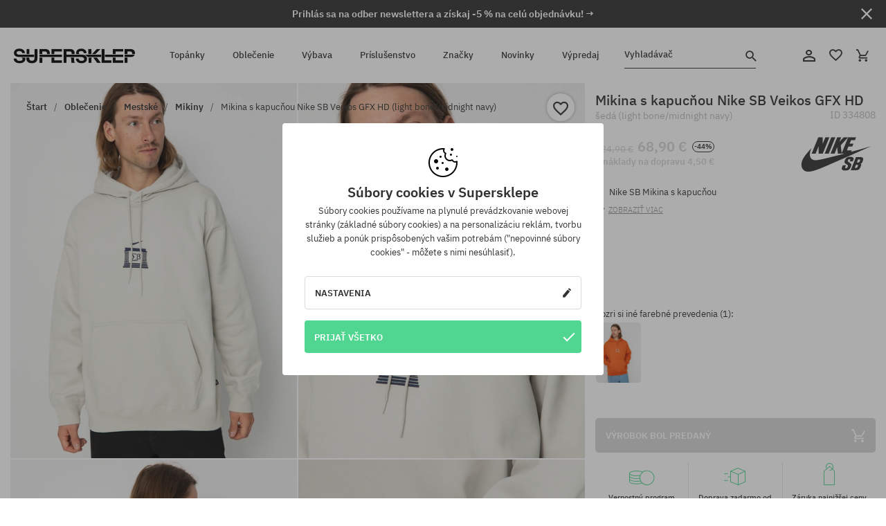

--- FILE ---
content_type: text/html; charset=UTF-8
request_url: https://supersklep.sk/i334808-mikina-s-kapucou-nike-sb-veikos-gfx-hd-light-bone-midnight-navy
body_size: 36158
content:
<!doctype html>
<html lang="sk">
<head>
<script type="text/javascript">(()=>{if(!window.__GCAJP__){window.__GCAJP__=!0;let a="X-SHIELD-AID",o="837bc5253587173b89e79dea063b4187";if("fetch"in window){let s=window.fetch.bind(window);window.fetch=function(t,r){try{var e,n,i;return t instanceof Request?c(t.url||"")?(e=h(r&&"headers"in(r||{})?r.headers:t.headers||void 0,a,o),n=new Request(t,{...r,headers:e}),s(n)):s(t,r):c(String(t))?((i={...r||{}}).headers=h(i.headers,a,o),s(t,i)):s(t,r)}catch(e){try{return s(t,r)}catch(e){return Promise.reject(e)}}}}if("undefined"!=typeof XMLHttpRequest){var t=XMLHttpRequest.prototype;let s=t.open,e=t.send;t.open=function(e,t,r,n,i){try{this.__sameOrigin=c(t)}catch(e){this.__sameOrigin=!1}return s.apply(this,arguments)},t.send=function(){try{this.__sameOrigin&&"function"==typeof this.setRequestHeader&&this.setRequestHeader(a,o)}catch(e){}return e.apply(this,arguments)}}function c(e){try{return new URL(e,location.href).origin===location.origin}catch(e){return!1}}function h(t,r,n){try{if(t instanceof Headers){let e=new Headers(t);return e.set(r,n),e}var e,i;if(Array.isArray(t))return 0<=(i=(e=t.slice()).findIndex(([e])=>String(e).toLowerCase()===r.toLowerCase()))?e[i]=[r,n]:e.push([r,n]),e;if(t&&"object"==typeof t)return{...t,[r]:n}}catch(e){}let s=new Headers;try{s.set(r,n)}catch(e){}return s}}})();</script>
    <title>Mikina s kapucňou Nike SB Veikos GFX HD - šedá (light bone/midnight navy)</title>
    <meta charset="UTF-8">
    <meta name="description" content="Topánky, tričká, šiltovky, mikiny, nohavice a doplnky z kategórií: hip-hop, skateboard, snowboard. Len renomovaní výrobcovia: Vans, Etnies, New Era, Converse, Supra, Nike, DC, Koka, Burton.">
    <meta name="viewport" content="width=device-width, initial-scale=1">   
    <meta http-equiv="X-UA-Compatible" content="IE=edge">
    <link rel="apple-touch-icon" sizes="180x180" href="/xapple-touch-icon.png,qv=rgvDWcAy21.pagespeed.ic.SkMEKyzJh8.webp">
    <link rel="icon" type="image/png" sizes="32x32" href="/xfavicon-32x32.png,qv=rgvDWcAy21.pagespeed.ic.0JZblQFu2M.webp">
    <link rel="icon" type="image/png" sizes="16x16" href="/xfavicon-16x16.png,qv=rgvDWcAy21.pagespeed.ic.4cJGhflSAA.webp">
    <link rel="manifest" href="/site.webmanifest?v=rgvDWcAy21">
    <link rel="mask-icon" href="/safari-pinned-tab.svg?v=rgvDWcAy21" color="#50d691">
    <link rel="shortcut icon" href="/favicon.ico?v=rgvDWcAy21">
    <link rel="preconnect" href="https://static.supersklep.sk">
    <link rel="preconnect" href="https://bloomreach.supersklep.pl">
    <link rel="preconnect" href="https://widgets.trustedshops.com">
    <link rel="preconnect" href="https://script.hotjar.com">
    <link rel="preconnect" href="https://static.hotjar.com">
    <link rel="preconnect" href="https://connect.facebook.net">
    <link rel="preconnect" href="https://www.google.com">
    <link rel="preconnect" href="https://googleads.g.doubleclick.net">
    <link rel="preload" as="style" href="//static.supersklep.sk/theme/s-19/font/ibm-plex-sans/stylesheet.min.css?v=1.60">
    
    <meta name="msapplication-TileColor" content="#50d691">
    <meta name="theme-color" content="#50d691">
        <link href="//static.supersklep.sk/theme/s-19/font/ibm-plex-sans/stylesheet.min.css?v=1.60" rel="stylesheet" type="text/css">
    <link href="//static.supersklep.sk/theme/s-19/css/style-v1.87.min.css" rel="stylesheet" type="text/css">
    <link href="//static.supersklep.sk/theme/s-19/css/consents.min.css?v=1.1" rel="stylesheet" type="text/css">
    <link href="//static.supersklep.sk/theme/s-19/css/swiper-bundle.min.css" rel="stylesheet" type="text/css">
    <link href="//static.supersklep.sk/theme/s-19/css/product.css?v=1.85" rel="stylesheet" type="text/css">
    <link href="//static.supersklep.sk/theme/s-19/css/product-desktop.min.css?v=1.86" media="only screen and (min-width: 1200px)" rel="stylesheet" type="text/css">
    <link href="//static.supersklep.sk/theme/s-19/css/product-mobile.min.css?v=1.90" media="only screen and (max-width: 1199px)" rel="stylesheet" type="text/css">
    <link href="//static.supersklep.sk/theme/s-19/css/notification-box.min.css?v=0.92" rel="stylesheet" type="text/css">
    <style type="text/css">.npp-mask.active .hot-story{display:none!important}</style>
    <link rel="canonical" href="https://supersklep.sk/i334808-mikina-s-kapucou-nike-sb-veikos-gfx-hd-light-bone-midnight-navy">
<meta property="og:url" content="https://supersklep.sk/i334808-mikina-s-kapucou-nike-sb-veikos-gfx-hd-light-bone-midnight-navy">
<meta property="og:image" content="https://static.supersklep.sk/1436570-mikina-s-kapucou-nike-sb-veikos-gfx-hd-light-bone-midnight-navy.jpg?t=fb">
<meta property="og:title" content="Mikina s kapucňou Nike SB Veikos GFX HD (light bone/midnight navy)">
<meta property="og:site_name" content="aSkateboardový a snowboardový obchod so sneakers a streetwear oblečením | SUPERSKLEPSUPERSKLEP sneak | street | skate | snow">
<meta property="og:description" content="">
<meta property="og:type" content="article">    <script>if(!('clsPath'in window))window.clsPath='/';</script>
    <script>if(!('clsv'in window))window.clsv='1.127';</script>
    <script>if(!('clsvv'in window))window.clsvv='68';</script>
    <script>if(!('clsPrivacy'in window))window.clsPrivacy={'url':'https://supersklep.sk/webpage/privacy','urlModal':'https://supersklep.sk/webpage/privacy/modal'};</script>
</head>
<body class="no-touch npp" lang="sk" data-title-alt="Vráťte sa k nám :) | SUPERSKLEP" data-currency="EUR">
        <div style='display:none' id='sbbhscc'></div>
          <script type="text/javascript">
            var sbbvscc='';
            var sbbgscc='';
            function genPid() {return String.fromCharCode(116)+String.fromCharCode(116) ; };
          </script>
        <div id='sbbfrcc' style='position: absolute; top: -10px; left: 30px; font-size:1px'></div>
  <script type="text/javascript">function sbbgc(check_name){var start=document.cookie.indexOf(check_name+"=");var oVal='';var len=start+check_name.length+1;if((!start)&&(document.cookie.substring(0, check_name.length)!=check_name)){oVal='';}else if(start==-1){oVal='';}else{var end=document.cookie.indexOf(';', len);if(end==-1)end=document.cookie.length;var oVal=document.cookie.substring(len, end);};return oVal;}function addmg(inm, ext){var primgobj=document.createElement('IMG');primgobj.src=window.location.protocol+"//"+window.location.hostname+(window.location.port && window.location.port !=80 ? ':'+window.location.port : '')+"/sbbi/?sbbpg="+inm+(ext ? "&"+ext : "");var sbbDiv=document.getElementById('sbbfrcc');sbbDiv.appendChild(primgobj);};function addprid(prid){var oldVal=sbbgc("PRLST");if((oldVal.indexOf(prid)==-1)&&(oldVal.split('/').length < 5)){if(oldVal !=''){oldVal+='/';}document.cookie='PRLST='+oldVal+escape(prid)+';path=/; SameSite=Lax;';}}var sbbeccf=function(){this.sp3="jass";this.sf1=function(vd){return sf2(vd)+32;};var sf2=function(avd){return avd * 12;};this.sf4=function(yavd){return yavd+2;};var strrp=function(str, key, value){if(str.indexOf('&'+key+'=')> -1 || str.indexOf(key+'=')==0){var idx=str.indexOf('&'+key+'=');if(idx==-1)idx=str.indexOf(key+'=');var end=str.indexOf('&', idx+1);var newstr;if(end !=-1)newstr=str.substr(0, idx)+str.substr(end+(idx ? 0 : 1))+'&'+key+'='+value;else newstr=str.substr(0, idx)+'&'+key+'='+value;return newstr;}else return str+'&'+key+'='+value;};var strgt=function(name, text){if(typeof text !='string')return "";var nameEQ=name+"=";var ca=text.split(/[;&]/);for(var i=0;i < ca.length;i++){var c=ca[i];while(c.charAt(0)==' ')c=c.substring(1, c.length);if(c.indexOf(nameEQ)==0)return c.substring(nameEQ.length, c.length);}return "";};this.sfecgs={sbbgh: function(){var domain=document.location.host;if(domain.indexOf('www.')==0)domain=domain.replace('www.', '');return domain;}, f: function(name, value){var fv="";if(window.globalStorage){var host=this.sbbgh();try{if(typeof(value)!="undefined")globalStorage[host][name]=value;else{fv=globalStorage[host][name];if(typeof(fv.toString)!="undefined")fv=fv.toString();}}catch(e){}}return fv;}, name: "sbbrf"};this.sfecls={f: function(name, value){var fv="";try{if(window.localStorage){if(typeof(value)!="undefined")localStorage.setItem(name, value);else{fv=localStorage.getItem(name);if(typeof(fv.toString)!="undefined")fv=fv.toString();}}}catch(e){}return fv;}, name: "sbbrf"};this.sbbcv=function(invl){try{var invalArr=invl.split("-");if(invalArr.length > 1){if(invalArr[0]=="A" || invalArr[0]=="D"){invl=invalArr[1];}else invl="";}if(invl==null || typeof(invl)=="undefined" || invl=="falseImgUT" || invl=="undefined" || invl=="null" || invl !=encodeURI(invl))invl="";if(typeof(invl).toLowerCase()=="string")if(invl.length > 20)if(invl.substr(0, 2)!="h4")invl="";}catch(ex){invl="";}return invl;};this.sbbsv=function(fv){for(var elm in this){if(this[elm].name=="sbbrf"){this[elm].f("altutgv2", fv);}}document.cookie="UTGv2="+fv+';expires=Fri, 17-Jul-26 15:46:08 GMT;path=/; SameSite=Lax;';};this.sbbgv=function(){var valArr=Array();var currVal="";for(var elm in this){if(this[elm].name=="sbbrf"){currVal=this[elm].f("altutgv2");currVal=this.sbbcv(currVal);if(currVal !="")valArr[currVal]=(typeof(valArr[currVal])!="undefined" ? valArr[currVal]+1 : 1);}}var lb=0;var fv="";for(var val in valArr){if(valArr[val] > lb){fv=val;lb=valArr[val]}}if(fv=="")fv=sbbgc("UTGv2");fv=this.sbbcv(fv);if(fv !="")this.sbbsv(fv);else this.sbbsv("D-h4d177e6fe49763f7943f89d2d3574b0e142");return fv;};};function m2vr(m1, m2){var i=0;var rc="";var est="ghijklmnopqrstuvwyz";var rnum;var rpl;var charm1=m1.charAt(i);var charm2=m2.charAt(i);while(charm1 !="" || charm2 !=""){rnum=Math.floor(Math.random()* est.length);rpl=est.substring(rnum, rnum+1);rc+=(charm1=="" ? rpl : charm1)+(charm2=="" ? rpl : charm2);i++;charm1=m1.charAt(i);charm2=m2.charAt(i);}return rc;}function sbbls(prid){try{var eut=sbbgc("UTGv2");window.sbbeccfi=new sbbeccf();window.sbbgs=sbbeccfi.sbbgv();if(eut !=sbbgs && sbbgs !="" && typeof(sbbfcr)=="undefined"){addmg('utMedia', "vii="+m2vr("311f7ed6c63fa88034b6c9359aec1dde", sbbgs));}var sbbiframeObj=document.createElement('IFRAME');var dfx=new Date();sbbiframeObj.id='SBBCrossIframe';sbbiframeObj.title='SBBCrossIframe';sbbiframeObj.tabindex='-1';sbbiframeObj.lang='en';sbbiframeObj.style.visibility='hidden';sbbiframeObj.setAttribute('aria-hidden', 'true');sbbiframeObj.style.border='0px';if(document.all){sbbiframeObj.style.position='absolute';sbbiframeObj.style.top='-1px';sbbiframeObj.style.height='1px';sbbiframeObj.style.width='28px';}else{sbbiframeObj.style.height='1px';sbbiframeObj.style.width='0px';}sbbiframeObj.scrolling="NO";sbbiframeObj.src=window.location.protocol+"//"+window.location.hostname+(window.location.port && window.location.port !=80 ? ':'+window.location.port : '')+'/sbbi/?sbbpg=sbbShell&gprid='+prid + '&sbbgs='+sbbgs+'&ddl='+(Math.round(dfx.getTime()/1000)-1768751168)+'';var sbbDiv=document.getElementById('sbbfrcc');sbbDiv.appendChild(sbbiframeObj);}catch(ex){;}}try{var y=unescape(sbbvscc.replace(/^<\!\-\-\s*|\s*\-\->$/g, ''));document.getElementById('sbbhscc').innerHTML=y;var x=unescape(sbbgscc.replace(/^<\!\-\-\s*|\s*\-\->$/g, ''));}catch(e){x='function genPid(){return "jser";}';}try{if(window.gprid==undefined)document.write('<'+'script type="text/javascri'+'pt">'+x+"var gprid=genPid();addprid(gprid);sbbls(gprid);<"+"/script>");}catch(e){addprid("dwer");}</script>
<script data-pagespeed-no-defer>window.dataLayer=window.dataLayer||[];function gtag(){dataLayer.push(arguments)};gtag('consent','default',{'ad_storage':'denied','ad_user_data':'denied','ad_personalization':'denied','analytics_storage':'denied','functionality_storage':'granted','personalization_storage':'denied','security_storage':'granted'});dataLayer.push({'isLoggedIn':'no','userID':'na','userBID':'na','userFrom':'na','userStatus':'na','userRFM':'na','userCountry':'na','ecommerce':{'currencyCode':'EUR','detail':{'products':[{"id":"334808","name":"Bluza z kapturem Nike SB Veikos GFX HD (light bone\/midnight navy)","price":68.9,"brand":"Nike SB","category":"Odzie\u017c \/ Bluzy \/ Codzienne \/ Nierozpinane \/ Z kapturem","bi_category_1":"","bi_category_2":"","dimension6":"SKATEBOARD","dimension7":"M","dimension8":"light bone\/midnight navy","dimension9":"2023-10-05","dimension10":"HO23","rating":0,"sizes":[],"in_stock":false}]}},'pageType':'product','pageLanguage':'sk'});dataLayer.push({"monster_type":"product"});dataLayer.push({"monster_id":"334808"});dataLayer.push({"monster_group_id":"80792d8b3f324bab2f69c4e6441f0c1e"});dataLayer.push({"monster_name":"Mikina s kapucňou Nike SB Veikos GFX HD (light bone/midnight navy)"});dataLayer.push({"monster_product_category":"Mikiny"});dataLayer.push({"monster_product_subject":"SKATEBOARD"});dataLayer.push({"monster_product_brand":"Nike SB"});dataLayer.push({"monster_product_price":"68.90"});dataLayer.push({"monster_product_currency":"EUR"});dataLayer.push({"e__view_item":{"product_id":"334808","product_group_id":"80792d8b3f324bab2f69c4e6441f0c1e","price":"124.90","sale_price":"68.90","total_price":"68.90","total_price_pln":"294.19","brand":"Nike SB","subject":["SKATEBOARD"],"title":"Mikina s kapuc\u0148ou Nike SB Veikos GFX HD (light bone\/midnight navy)","currency":"EUR","gender":"unisex","age_group":"adult","category_0":"Oble\u010denie","category_1":"Mestsk\u00e9","category_2":"Mikiny"}});</script>

<!-- Google Tag Manager -->
<noscript data-pagespeed-no-defer><iframe src="//www.googletagmanager.com/ns.html?id=GTM-KZTNB39" height="0" width="0" style="display:none;visibility:hidden"></iframe></noscript>
<script data-pagespeed-no-defer>(function(w,d,s,l,i){w[l]=w[l]||[];w[l].push({'gtm.start':new Date().getTime(),event:'gtm.js'});var f=d.getElementsByTagName(s)[0],j=d.createElement(s),dl=l!='dataLayer'?'&l='+l:'';j.async=true;j.src='//www.googletagmanager.com/gtm.js?id='+i+dl;f.parentNode.insertBefore(j,f);})(window,document,'script','dataLayer','GTM-KZTNB39');</script>
<!-- End Google Tag Manager -->

<div class="loader-wrapper" id="pageLoader">
    <div class="preloader-logo-wrapper">
        <img class="preloader-logo" src="//static.supersklep.sk/theme/s-19/img/svg/logo.svg" alt="Mikina s kapucňou Nike SB Veikos GFX HD - šedá (light bone/midnight navy)">
        <img src="//static.supersklep.sk/theme/s-19/img/loader.gif" alt="loading ..">
    </div>
</div>

<div class="container">
    <div class="overlay"></div>
    <div class="modal-overlay"></div>
    <header class="header subpage">
<div class="hot-story alert" data-id="viewBar52"><div class="hot-story-wrapper" style="background-color:#313131"><a href="#newsletter-signup" class="content" style="color:#ffffff"><span class="mobile-show"><strong>Prihlás sa na odber newslettera a získaj -5 % na celú objednávku! →</strong></span>
<span class="mobile-hide"><strong>Prihlás sa na odber newslettera a získaj -5 % na celú objednávku! →</strong></span></a><button type="button" title="Zatvoriť" class="btn btn-close alert-close" style="color:#ffffff"><i class="icon-close"></i></button><div class="hot-story-mask"></div></div></div>        <div class="header-wrapper">
            <div class="header-logo">
                <a class="icon-logo" href="https://supersklep.sk/" title="Mikina s kapucňou Nike SB Veikos GFX HD - šedá (light bone/midnight navy)"></a>
            </div>
            <div class="header-menu">
            
<nav class="header-nav">
    <button type="button" title="Menu" class="btn btn-hamburger js--openAsideMenu"><span class="icon-mobile"></span></button>
    <button type="button" title="Vyhladávač" class="btn btn-loop js--searchProducts"><span class="icon-loop"></span></button>

    <div class="main-menu">
        <ul class="header-ul">
			<li class="li-level1"><a data-num="1" class="menu-link" data-target-id="7451" data-target="#header-panel-category-7451" href="https://supersklep.sk/mestske-a-snowboardove-topanky" title="Topánky">Topánky</a></li>
			<li class="li-level1"><a data-num="2" class="menu-link" data-target-id="7452" data-target="#header-panel-category-7452" href="https://supersklep.sk/mestske-a-snowboardove-oblecenie" title="Oblečenie">Oblečenie</a></li>
			<li class="li-level1"><a data-num="3" class="menu-link" data-target-id="7453" data-target="#header-panel-category-7453" href="https://supersklep.sk/snowboardova-a-skateboardova-vybava" title="Výbava">Výbava</a></li>
			<li class="li-level1"><a data-num="4" class="menu-link" data-target-id="7454" data-target="#header-panel-category-7454" href="https://supersklep.sk/prislusenstvo" title="Príslušenstvo">Príslušenstvo</a></li>
          <li class="li-level1"><a class="menu-link" data-target="#header-panel-brand" href="https://supersklep.sk/catalog/page/brand" title="Značky">Značky</a></li>
			<li class="li-level1"><a class="menu-link" data-target="#header-panel-newests" href="https://supersklep.sk/novinky" title="Novinky">Novinky</a></li>
			<li class="li-level1"><a class="menu-link" data-target="#header-panel-sales" href="https://supersklep.sk/vypredaj" title="Výpredaj">Výpredaj</a></li>
        
        </ul>
    </div>
</nav>

            </div>
            <div class="header-customer-panel">
                <button type="button" class="header-search js--searchProducts">
                    <span class="search-form">Vyhladávač</span>
                    <span class="search-icon"><i class="icon-loop"></i></span>
                </button>
                <div class="customer-panel">
                                            <a href="https://supersklep.sk/account/account" title="Tvoj účet" class="customer-panel-item btn btn-link customer-acc js--loginModal exponea--doObserve"><i class="icon-customer-acc-1"></i></a> 
                                        <a href="https://supersklep.sk/account/wishlist" title="Sledované" class="customer-panel-item btn btn-link customer-fav js--wishlistCount"><i class="icon-heart-1"></i><i class="circle">0</i></a> 
                    <a href="https://supersklep.sk/sale/checkout/basket" title="Tvoj košík" class="customer-panel-item btn btn-link customer-shopping js--openBasket "><i class="icon-basket-1"></i><span class="circle js--basketQuantityTotal">0</span></a>
                </div>          
            </div>
        </div>
        <div class="menu-desktop js--menuPanel" id="menu-desktop"><div class="menu-panel" data-src="7451" id="header-panel-category-7451"></div><div class="menu-panel" data-src="7452" id="header-panel-category-7452"></div><div class="menu-panel" data-src="7453" id="header-panel-category-7453"></div><div class="menu-panel" data-src="7454" id="header-panel-category-7454"></div><div class="menu-panel" id="header-panel-brand" data-src="brand"></div><div class="menu-panel" id="header-panel-newests" data-src="newests"></div><div class="menu-panel" id="header-panel-sales" data-src="sales"></div></div>
        <div class="panel-search-wrapper" id="searchPanel" data-txt-not-found="Neboli nájdené žiadne produkty">
            <div class="panel-search-container">
                <div class="panel-search-header">
                    <div class="search-field">
                        <input name="keywords" class="search-input" value="" autocomplete="off" placeholder="Vyhladávač">
                        <button class="btn btn-reset js--resetForm">vyčistite</button>
                        <span class="btn btn-search"><i class="icon-loop"></i></span>
                    </div>
                    <button title="Zatvoriť" class="btn btn-close js--close"><i class="icon-close"></i></button>
                </div>
                <div class="panel-search-main"></div>
            </div>
        </div>
    </header>

<div class="npp-main" itemtype="http://schema.org/Product" itemscope><div class="npp-mask"><div class="npp-nav"><div style="position: fixed; top: 0; left: 0; width: 100%; overflow: hidden; display: flex; flex-wrap: wrap; justify-content: space-between; align-content: center;"><div class="hot-story alert" data-id="viewBar52"><div class="hot-story-wrapper" style="background-color:#313131"><a href="#newsletter-signup" class="content" style="color:#ffffff"><span class="mobile-show"><strong>Prihlás sa na odber newslettera a získaj -5 % na celú objednávku! →</strong></span>
<span class="mobile-hide"><strong>Prihlás sa na odber newslettera a získaj -5 % na celú objednávku! →</strong></span></a><button type="button" title="Zatvoriť" class="btn btn-close alert-close" style="color:#ffffff"><i class="icon-close"></i></button><div class="hot-story-mask"></div></div></div><a href="https://supersklep.sk/mikiny" class="npp-nav-back moveBack" style="position: static; top: auto; left: auto; right: auto; margin: 10px;"><svg xmlns="http://www.w3.org/2000/svg" width="16" height="16" viewBox="0 0 16 16"><path id="ic_arrow_forward_24px" d="M12,4,10.59,5.41,16.17,11H4v2H16.17l-5.58,5.59L12,20l8-8Z" transform="translate(20 20) rotate(180)" fill="#313131"/></svg></a><a href="https://supersklep.sk/sale/checkout/basket" class="npp-nav-cart js--openBasket" style="position: static; top: auto; left: auto; right: auto; margin: 10px;"><svg xmlns="http://www.w3.org/2000/svg" width="20.16" height="20" viewBox="0 0 20.16 20"><path id="ic_add_shopping_cart_24px" d="M7,18a2,2,0,1,0,2,2A2,2,0,0,0,7,18Zm10,0a2,2,0,1,0,2,2A2,2,0,0,0,17,18ZM7.17,14.75l.03-.12L8.1,13h7.45a1.991,1.991,0,0,0,1.75-1.03l3.86-7.01L19.42,4h-.01l-1.1,2-2.76,5H8.53l-.13-.27L6.16,6,5.21,4,4.27,2H1V4H3l3.6,7.59L5.25,14.04A1.933,1.933,0,0,0,5,15a2.006,2.006,0,0,0,2,2H19V15H7.42A.254.254,0,0,1,7.17,14.75Z" transform="translate(-1 -2)" fill="#313131"/></svg></a></div><a rel="nofollow" href="https://supersklep.sk/account/wishlist/toggle/id-334808" title=" Pridať do zoznamu sledovaného tovaru" class="btn btn-wishlist npp-nav-wishlist gtm--btn-wishlist"><i class="icon-heart-1"></i></a><span class="npp-nav-colors js--show-colors"><svg xmlns="http://www.w3.org/2000/svg" width="15" height="15" viewBox="0 0 15 15"><g id="Group_1049" data-name="Group 1049" transform="translate(-180.088 -443.747)">
			  <path id="Path_288" data-name="Path 288" d="M266.152,449.683l2.32-.754a7.5,7.5,0,0,0-7.133-5.182v2.439A5.062,5.062,0,0,1,266.152,449.683Z" transform="translate(-73.75 0)" fill="#e8d925"/>
			  <path id="Path_289" data-name="Path 289" d="M182.527,502.207a5.056,5.056,0,0,1,.247-1.564l-2.32-.754a7.5,7.5,0,0,0,2.726,8.384l1.433-1.973A5.053,5.053,0,0,1,182.527,502.207Z" transform="translate(0 -50.96)" fill="#643082"/>
			  <path id="Path_290" data-name="Path 290" d="M191.194,446.186v-2.439a7.5,7.5,0,0,0-7.133,5.182l2.32.754A5.062,5.062,0,0,1,191.194,446.186Z" transform="translate(-3.606 0)" fill="#e23737"/>
			  <path id="Path_291" data-name="Path 291" d="M218,570.315a5.037,5.037,0,0,1-2.974-.967l-1.433,1.973a7.494,7.494,0,0,0,8.815,0l-1.433-1.973A5.037,5.037,0,0,1,218,570.315Z" transform="translate(-30.408 -114.007)" fill="#535aea"/>
			  <path id="Path_292" data-name="Path 292" d="M297.72,499.889l-2.32.754a5.061,5.061,0,0,1-1.839,5.658l1.433,1.973a7.5,7.5,0,0,0,2.726-8.384Z" transform="translate(-102.999 -50.96)" fill="#5fa035"/>
			</g></svg> Farby (<span class="count"></span>)</span></div><div class="npp-media">    <div class="breadcrumbs js--fixPositionToHeader">
    <div class="breadcrumbs-wrapper">
        <ul class="breadcrumbs-ul" itemscope itemtype="http://schema.org/BreadcrumbList">
            <li class="breadcrumbs-link" itemprop="itemListElement" itemscope itemtype="http://schema.org/ListItem"><a href="https://supersklep.sk/" title="aSkateboardový a snowboardový obchod so sneakers a streetwear oblečením | SUPERSKLEPSUPERSKLEP sneak | street | skate | snow" itemprop="item"><span itemprop="name">Štart</span></a><meta itemprop="position" content="1"/></li>
            <li class="breadcrumbs-link" itemprop="itemListElement" itemscope itemtype="http://schema.org/ListItem">
	<a itemprop="item" href="https://supersklep.sk/mestske-a-snowboardove-oblecenie" title="Oblečenie"><span itemprop="name">Oblečenie</span></a><meta itemprop="position" content="2"/>
	<div class="breadcrumbs-submenu"><ul class="submenu">
		<li class="submenu-link"><a href="https://supersklep.sk/mestske-oblecenie" title="Mestské">Mestské</a></li>
		<li class="submenu-link"><a href="https://supersklep.sk/snowboardove-oblecenie" title="Snowboardové">Snowboardové</a></li>
	</ul></div>
</li>
<li class="breadcrumbs-link" itemprop="itemListElement" itemscope itemtype="http://schema.org/ListItem">
	<a itemprop="item" href="https://supersklep.sk/mestske-oblecenie" title="Mestské"><span itemprop="name">Mestské</span></a><meta itemprop="position" content="3"/>
	<div class="breadcrumbs-submenu"><ul class="submenu">
		<li class="submenu-link"><a href="https://supersklep.sk/tricka" title="Trička">Trička</a></li>
		<li class="submenu-link"><a href="https://supersklep.sk/mikiny" title="Mikiny">Mikiny</a></li>
		<li class="submenu-link"><a href="https://supersklep.sk/nohavice" title="Nohavice">Nohavice</a></li>
		<li class="submenu-link"><a href="https://supersklep.sk/kosele" title="Košele">Košele</a></li>
		<li class="submenu-link"><a href="https://supersklep.sk/trika" title="Trika">Trika</a></li>
		<li class="submenu-link"><a href="https://supersklep.sk/bundy" title="Bundy">Bundy</a></li>
		<li class="submenu-link"><a href="https://supersklep.sk/sortky" title="Šortky">Šortky</a></li>
		<li class="submenu-link"><a href="https://supersklep.sk/siltovky" title="Šiltovky">Šiltovky</a></li>
		<li class="submenu-link"><a href="https://supersklep.sk/zimne-ciapky" title="Zimné čiapky">Zimné čiapky</a></li>
		<li class="submenu-link"><a href="https://supersklep.sk/oblecenie-mestske-ciapky-so-siltom" title="Čiapky so šiltom">Čiapky so šiltom</a></li>
		<li class="submenu-link"><a href="https://supersklep.sk/oblecenie-mestske-flisove-mikiny" title="Flísové mikiny">Flísové mikiny</a></li>
		<li class="submenu-link"><a href="https://supersklep.sk/ponozky" title="Ponožky">Ponožky</a></li>
		<li class="submenu-link"><a href="https://supersklep.sk/saty" title="Šaty">Šaty</a></li>
		<li class="submenu-link"><a href="https://supersklep.sk/svetre" title="Svetry">Svetry</a></li>
		<li class="submenu-link"><a href="https://supersklep.sk/polokosele" title="Polokošele">Polokošele</a></li>
		<li class="submenu-link"><a href="https://supersklep.sk/sukne" title="Sukne">Sukne</a></li>
		<li class="submenu-link"><a href="https://supersklep.sk/spodne-pradlo" title="Spodné prádlo">Spodné prádlo</a></li>
		<li class="submenu-link"><a href="https://supersklep.sk/plavky" title="Plavky">Plavky</a></li>
		<li class="submenu-link"><a href="https://supersklep.sk/klobuky" title="Klobúky">Klobúky</a></li>
		<li class="submenu-link"><a href="https://supersklep.sk/saly" title="Šály">Šály</a></li>
		<li class="submenu-link"><a href="https://supersklep.sk/rukavice" title="Rukavice">Rukavice</a></li>
		<li class="submenu-link"><a href="https://supersklep.sk/oblecenie-mestske-plaste" title="Plášte">Plášte</a></li>
		<li class="submenu-link"><a href="https://supersklep.sk/oblecenie-mestske-leginy" title="Legíny">Legíny</a></li>
		<li class="submenu-link"><a href="https://supersklep.sk/oblecenie-mestske-vesty" title="Vesty">Vesty</a></li>
		<li class="submenu-link"><a href="https://supersklep.sk/oblecenie-mestske-neoprenove-oblecenie" title="Neoprénové oblečenie">Neoprénové oblečenie</a></li>
	</ul></div>
</li>
<li class="breadcrumbs-link" itemprop="itemListElement" itemscope itemtype="http://schema.org/ListItem">
	<a itemprop="item" href="https://supersklep.sk/mikiny" title="Mikiny"><span itemprop="name">Mikiny</span></a><meta itemprop="position" content="4"/>
</li>
<li class="breadcrumbs-link" itemprop="itemListElement" itemscope itemtype="http://schema.org/ListItem">
	<a itemprop="item" href="https://supersklep.sk" title="Mikina s kapucňou Nike SB Veikos GFX HD (light bone/midnight navy)"><span itemprop="name">Mikina s kapucňou Nike SB Veikos GFX HD (light bone/midnight navy)</span></a><meta itemprop="position" content="5"/>
</li>
        </ul>
<div><a rel="nofollow" href="/account/wishlist/toggle?id=334808" title=" Pridať do zoznamu sledovaného tovaru" class="btn btn-wishlist gtm--btn-wishlist"><i class="icon-heart-1"></i></a><a href="" title="Mikina s kapucňou Nike SB Veikos GFX HD (light bone/midnight navy)" class="btn btn-share js--share"><i class="icon-share"></i></a></div>
    </div>
    </div>
    <div class="npp-media-images" id="product-gallery"><div class="swiper-container"><div class="swiper-wrapper"><div class="swiper-slide"><a class="gtm--product-image-zoom image first" href="https://static.supersklep.sk/1436570-mikina-s-kapucou-nike-sb-veikos-gfx-hd-light-bone-midnight-navy.jpg?width=1920"><img src="https://static.supersklep.sk/1436570-mikina-s-kapucou-nike-sb-veikos-gfx-hd-light-bone-midnight-navy.jpg?width=960" width="100%" height="100%" alt="Mikina s kapucňou Nike SB Veikos GFX HD (light bone/midnight navy)" fetchPriority="high" srcset="https://static.supersklep.sk/1436570-mikina-s-kapucou-nike-sb-veikos-gfx-hd-light-bone-midnight-navy.jpg?width=960 960w, 
    https://static.supersklep.sk/1436570-mikina-s-kapucou-nike-sb-veikos-gfx-hd-light-bone-midnight-navy.jpg?width=800 800w, 
    https://static.supersklep.sk/1436570-mikina-s-kapucou-nike-sb-veikos-gfx-hd-light-bone-midnight-navy.jpg?width=480 480w,
    https://static.supersklep.sk/1436570-mikina-s-kapucou-nike-sb-veikos-gfx-hd-light-bone-midnight-navy.jpg?width=320 320w" sizes="(max-width: 1199px) 150vw, (min-width: 1200px) 33vw, 100vw"></a></div><div class="swiper-slide"><a class="gtm--product-image-zoom image" href="https://static.supersklep.sk/1436571-mikina-s-kapucou-nike-sb-veikos-gfx-hd-light-bone-midnight-navy.jpg?width=1920"><img src="[data-uri]" alt="Mikina s kapucňou Nike SB Veikos GFX HD (light bone/midnight navy)" class="owl-lazy lazy" width="100%" height="100%" data-src="https://static.supersklep.sk/1436571-mikina-s-kapucou-nike-sb-veikos-gfx-hd-light-bone-midnight-navy.jpg?width=960" data-srcset="https://static.supersklep.sk/1436571-mikina-s-kapucou-nike-sb-veikos-gfx-hd-light-bone-midnight-navy.jpg?width=960 960w, 
    https://static.supersklep.sk/1436571-mikina-s-kapucou-nike-sb-veikos-gfx-hd-light-bone-midnight-navy.jpg?width=800 800w, 
    https://static.supersklep.sk/1436571-mikina-s-kapucou-nike-sb-veikos-gfx-hd-light-bone-midnight-navy.jpg?width=480 480w,
    https://static.supersklep.sk/1436571-mikina-s-kapucou-nike-sb-veikos-gfx-hd-light-bone-midnight-navy.jpg?width=320 320w" data-sizes="(max-width: 1199px) 150vw, (min-width: 1200px) 33vw, 100vw"></a></div><div class="swiper-slide"><a class="gtm--product-image-zoom image" href="https://static.supersklep.sk/1436572-mikina-s-kapucou-nike-sb-veikos-gfx-hd-light-bone-midnight-navy.jpg?width=1920"><img src="[data-uri]" alt="Mikina s kapucňou Nike SB Veikos GFX HD (light bone/midnight navy)" class="owl-lazy lazy" width="100%" height="100%" data-src="https://static.supersklep.sk/1436572-mikina-s-kapucou-nike-sb-veikos-gfx-hd-light-bone-midnight-navy.jpg?width=960" data-srcset="https://static.supersklep.sk/1436572-mikina-s-kapucou-nike-sb-veikos-gfx-hd-light-bone-midnight-navy.jpg?width=960 960w, 
    https://static.supersklep.sk/1436572-mikina-s-kapucou-nike-sb-veikos-gfx-hd-light-bone-midnight-navy.jpg?width=800 800w, 
    https://static.supersklep.sk/1436572-mikina-s-kapucou-nike-sb-veikos-gfx-hd-light-bone-midnight-navy.jpg?width=480 480w,
    https://static.supersklep.sk/1436572-mikina-s-kapucou-nike-sb-veikos-gfx-hd-light-bone-midnight-navy.jpg?width=320 320w" data-sizes="(max-width: 1199px) 150vw, (min-width: 1200px) 33vw, 100vw"></a></div><div class="swiper-slide"><a class="gtm--product-image-zoom image" href="https://static.supersklep.sk/1436573-mikina-s-kapucou-nike-sb-veikos-gfx-hd-light-bone-midnight-navy.jpg?width=1920"><img src="[data-uri]" alt="Mikina s kapucňou Nike SB Veikos GFX HD (light bone/midnight navy)" class="owl-lazy lazy" width="100%" height="100%" data-src="https://static.supersklep.sk/1436573-mikina-s-kapucou-nike-sb-veikos-gfx-hd-light-bone-midnight-navy.jpg?width=960" data-srcset="https://static.supersklep.sk/1436573-mikina-s-kapucou-nike-sb-veikos-gfx-hd-light-bone-midnight-navy.jpg?width=960 960w, 
    https://static.supersklep.sk/1436573-mikina-s-kapucou-nike-sb-veikos-gfx-hd-light-bone-midnight-navy.jpg?width=800 800w, 
    https://static.supersklep.sk/1436573-mikina-s-kapucou-nike-sb-veikos-gfx-hd-light-bone-midnight-navy.jpg?width=480 480w,
    https://static.supersklep.sk/1436573-mikina-s-kapucou-nike-sb-veikos-gfx-hd-light-bone-midnight-navy.jpg?width=320 320w" data-sizes="(max-width: 1199px) 150vw, (min-width: 1200px) 33vw, 100vw"></a></div><div class="swiper-slide"><a class="gtm--product-image-zoom image" href="https://static.supersklep.sk/1431400-mikina-s-kapucou-nike-sb-veikos-gfx-hd-light-bone-midnight-navy.jpg?width=1920"><img src="[data-uri]" alt="Mikina s kapucňou Nike SB Veikos GFX HD (light bone/midnight navy)" class="owl-lazy lazy" width="100%" height="100%" data-src="https://static.supersklep.sk/1431400-mikina-s-kapucou-nike-sb-veikos-gfx-hd-light-bone-midnight-navy.jpg?width=960" data-srcset="https://static.supersklep.sk/1431400-mikina-s-kapucou-nike-sb-veikos-gfx-hd-light-bone-midnight-navy.jpg?width=960 960w, 
    https://static.supersklep.sk/1431400-mikina-s-kapucou-nike-sb-veikos-gfx-hd-light-bone-midnight-navy.jpg?width=800 800w, 
    https://static.supersklep.sk/1431400-mikina-s-kapucou-nike-sb-veikos-gfx-hd-light-bone-midnight-navy.jpg?width=480 480w,
    https://static.supersklep.sk/1431400-mikina-s-kapucou-nike-sb-veikos-gfx-hd-light-bone-midnight-navy.jpg?width=320 320w" data-sizes="(max-width: 1199px) 150vw, (min-width: 1200px) 33vw, 100vw"></a></div></div><div class="swiper-pagination"></div></div><div id="preview-image"></div></div></div><div class="npp-sidebar"><div class="npp-sidebar-content js--fixPositionToHeader"><div class="npp-overlay-inside"></div><div class="npp-sidebar-content-top"><span id="dragMeUp"></span><span id="dragMeDown"></span><h1 class="product-title force-select">Mikina s kapucňou Nike SB Veikos GFX HD <small>šedá (light bone/midnight navy)</small></h1><p class="product-id" data-clipboard-action="copy" data-clipboard-target=".id">ID <span class="id">334808</span></p><div class="npp-flex-line product-price-box"><div><div class="npp-flex-line product-price"><p class="prev-price t-disabled">124,90 €</p><p class="current-price t-disabled">68,90 €</p><span class="price-discount">-44%</span></div><div class="shipping-notify"><p class="delivery-price t-disabled">+ <a class="g--link" href="/doprava-dodavky-dodacia-lehota">náklady na dopravu</a> 4,50 €</p></div></div><a href="https://supersklep.sk/nike-sb" title="Nike SB" class="npp-brand gtm--pn" data-pn-id="39032" data-pn-name="productpage logo" data-pn-creative="Nike SB" data-pn-position="1"><i class="logo-nike-sb"></i></a></div><div class="product-description"><ul class="product-introduction" style="overflow:hidden;"><li>Nike SB Mikina s kapucňou</li><li>
Kapucňa na mikine / bunde: s kapucňou</li></ul><button type="button" class="btn-more-info js--scrollTo js--showTab" data-scroll-to="#productNavigation" data-target="#product-description"><i class="icon-mark-down" style="font-size: 9px; margin-right: 5px;"></i>Zobraziť viac</button></div></div><div class="npp-sidebar-content-bottom"><div class="swiper-container product-similar" data-count="1"><div style="display: flex; justify-content: space-between; width: 100%;"><span class="swiper-title" style="width: auto;">Pozri si iné farebné prevedenia (1):</span><span class="swiper-title" style="width: auto; flex-grow: 1; text-align: right;"></span></div><div class="swiper-wrapper"><div class="swiper-slide"><a class="item js--previewSimilarProduct" href="https://supersklep.sk/i335021-mikina-s-kapucou-nike-sb-veikos-gfx-hd-campfire-orange-light-bone" title="Mikina s kapucňou Nike SB Veikos GFX HD (campfire orange/light bone)" data-view-image="https://static.supersklep.sk/1436574-mikina-s-kapucou-nike-sb-veikos-gfx-hd-campfire-orange-light-bone.jpg?width=960"><img src="https://static.supersklep.sk/1436574-mikina-s-kapucou-nike-sb-veikos-gfx-hd-campfire-orange-light-bone.jpg?width=320" alt="Mikina s kapucňou Nike SB Veikos GFX HD (campfire orange/light bone)"></a></div></div><div class="swiper-btn-next"><svg xmlns="http://www.w3.org/2000/svg" width="10" height="10" viewBox="0 0 10 10">
	<path id="ic_arrow_forward_24px" d="M9,4l-.881.881,3.488,3.494H4v1.25h7.606L8.119,13.119,9,14l5-5Z" transform="translate(-4 -4)" fill="#313131"/>
  </svg> 
  </div><div class="swiper-btn-prev"><svg xmlns="http://www.w3.org/2000/svg" width="10" height="10" viewBox="0 0 10 10">
  <path id="ic_arrow_forward_24px" d="M9,4l.881.881L6.394,8.375H14v1.25H6.394l3.488,3.494L9,14,4,9Z" transform="translate(-4 -4)" fill="#313131"/>
</svg>  
</div><div class="swiper-scrollbar"></div></div><div class="npp-form"><div class="btn btn-flex btn-sold"><span class="text">Výrobok bol predaný</span><i class="icon-basket-1"></i></div></div>        <div class="profits-mini">
            <ul class="ul-profits">
                <li class="li-profit">
                        <a href="/superclub" title="Vernostný program SuperClub" class="gtm--pn" data-pn-id="201" data-pn-name="productpage micro benefits" data-pn-creative="superclub" data-pn-position="1">
                        <i class="icon-superclub"></i>
                        <h4 class="profit-header">Vernostný program SuperClub</h4>
                    </a>
                    </li>
                <li class="li-profit">
                    <a href="/doprava-dodavky-dodacia-lehota" title="Doprava zadarmo od 70,30 €" class="gtm--pn" data-pn-id="202" data-pn-name="productpage micro benefits" data-pn-creative="shipping" data-pn-position="2">
                        <i class="icon-purchase"></i>
                        <h4 class="profit-header">Doprava zadarmo od 70,30 €</h4>
                    </a>
                </li>
                <li class="li-profit">
                    <a href="/zaruka-najnizsej-ceny" title="Záruka najnižšej ceny" class="gtm--pn" data-pn-id="203" data-pn-name=" productpage micro benefits" data-pn-creative="warranty" data-pn-position="3">
                        <i class="icon-warranty"></i>
                        <h4 class="profit-header">Záruka najnižšej ceny</h4>
                    </a>
                </li>
            </ul>
        </div>
        </div></div></div><div class="npp-overlay"></div><div class="npp-description"><div class="npp-description-content"><div class="swiper-container product-similar" data-count="1"><div style="display: flex; justify-content: space-between; width: 100%;"><span class="swiper-title" style="width: auto;">Pozri si iné farebné prevedenia (1):</span><span class="swiper-title" style="width: auto; flex-grow: 1; text-align: right;"></span></div><div class="swiper-wrapper"><div class="swiper-slide"><a class="item js--previewSimilarProduct" href="https://supersklep.sk/i335021-mikina-s-kapucou-nike-sb-veikos-gfx-hd-campfire-orange-light-bone" title="Mikina s kapucňou Nike SB Veikos GFX HD (campfire orange/light bone)" data-view-image="https://static.supersklep.sk/1436574-mikina-s-kapucou-nike-sb-veikos-gfx-hd-campfire-orange-light-bone.jpg?width=960"><img src="https://static.supersklep.sk/1436574-mikina-s-kapucou-nike-sb-veikos-gfx-hd-campfire-orange-light-bone.jpg?width=320" alt="Mikina s kapucňou Nike SB Veikos GFX HD (campfire orange/light bone)"></a></div></div><div class="swiper-btn-next"><svg xmlns="http://www.w3.org/2000/svg" width="10" height="10" viewBox="0 0 10 10">
	<path id="ic_arrow_forward_24px" d="M9,4l-.881.881,3.488,3.494H4v1.25h7.606L8.119,13.119,9,14l5-5Z" transform="translate(-4 -4)" fill="#313131"/>
  </svg> 
  </div><div class="swiper-btn-prev"><svg xmlns="http://www.w3.org/2000/svg" width="10" height="10" viewBox="0 0 10 10">
  <path id="ic_arrow_forward_24px" d="M9,4l.881.881L6.394,8.375H14v1.25H6.394l3.488,3.494L9,14,4,9Z" transform="translate(-4 -4)" fill="#313131"/>
</svg>  
</div><div class="swiper-scrollbar"></div></div>        <div class="profits-mini">
            <ul class="ul-profits">
                <li class="li-profit">
                        <a href="/superclub" title="Vernostný program SuperClub" class="gtm--pn gtm--co" data-pn-id="201" data-pn-name="productpage micro benefits" data-pn-creative="superclub" data-pn-position="1">
                        <i class="icon-superclub"></i>
                        <h4 class="profit-header">Vernostný program SuperClub</h4>
                    </a>
                    </li>
                <li class="li-profit">
                    <a href="/doprava-dodavky-dodacia-lehota" title="Doprava zadarmo od 70,30 €" class="gtm--pn gtm--co" data-pn-id="202" data-pn-name="productpage micro benefits" data-pn-creative="shipping" data-pn-position="2">
                        <i class="icon-purchase"></i>
                        <h4 class="profit-header">Doprava zadarmo od 70,30 €</h4>
                    </a>
                </li>
                <li class="li-profit">
                    <a href="/zaruka-najnizsej-ceny" title="Záruka najnižšej ceny" class="gtm--pn gtm--co" data-pn-id="203" data-pn-name=" productpage micro benefits" data-pn-creative="warranty" data-pn-position="3">
                        <i class="icon-warranty"></i>
                        <h4 class="profit-header">Záruka najnižšej ceny</h4>
                    </a>
                </li>
            </ul>
        </div>
        <div class="product-information-wrapper" id="productNavigation">
	<nav class="tab-navigation mobile-hide"><ul>
		<li><a class="gtm--product-tab active" href="#product-description" title="Popis">Popis</a></li>		<li><a class="gtm--product-tab" href="#product-delivery" title="Doprava a platba">Doprava a platba</a></li>		<li><a class="gtm--product-tab" href="#product-terms" title="REKLAMÁCIA A VRÁTENIE TOVARU">REKLAMÁCIA A VRÁTENIE TOVARU</a></li>		<li><a class="gtm--product-tab" href="#product-details" title="Údaje o výrobku">Údaje o výrobku</a></li>	</ul></nav>
	<div class="product-information">
<div class="tab-wrapper active" id="product-description">
	<button type="button" class="gtm--product-tab tab-mobile-nav mobile-show">Popis<i class="icon-mark"></i></button>
	<div class="tab-content">
		<div class="tab-content-column">
			<h2 class="tab-title"><i class="icon-info-description"></i>Podrobné informácie - Mikina s kapucňou Nike SB Veikos GFX HD - šedá (light bone/midnight navy)</h2>
			<ul class="list"><li>Nike SB Mikina s kapucňou</li><li>
Kapucňa na mikine / bunde: s kapucňou</li><li>
Štýl svetru/mikiny: bez zapínania</li><li>
Farba: šedá</li><li>
Detail: Potlač spredu</li><li>Kód výrobcu FB8630-072</li><li>ID <span class="id">334808</span></li></ul>
		</div>
		<div class="tab-content-column">
<h4 class="tab-title"><i class="icon-info-model"></i>Model</h4><ul class="list mb-1"><li>185.0cm/77.0kg</li><li>Veľkosť obuvi 45.0 EU</li><li>má na sebe veľkosť L</li></ul><div class="product-filter"><h4 class="tab-title">Detail</h4><ul class="product-filter-options"><li><strong class="product-filter-option">Potlač spredu</strong><span class="product-filter-image"><img src="/media/catalog/filter/704xNxaplikacja-odziez-nadruk-przod.png.pagespeed.ic.Ro280qzJy0.webp" alt="Potlač spredu" style="width:704px;"></span></li></ul></div>		</div>
	</div>
</div>
<div class="tab-wrapper" id="product-delivery">
	<button type="button" class="gtm--product-tab tab-mobile-nav mobile-show">Doprava a platba<i class="icon-mark"></i></button>
	<div class="tab-content"><div class="tab-content-column product-delivery">
	<h4 class="tab-title"><i class="icon-info-shipping"></i>Ponúkaný spôsob dopravy</h4>	<ul class="list-clean">
		<li>
			<strong class="t-bold">Kuriérska služba GLS</strong><br><span>Balík bude doručený prostredníctvom kuriérskej spoločnosti GLS.</span><br><span>Náklady na dopravu <b class="shipping-module-32">6,10</b> €</span> 
		</li>
		<li>
			<strong class="t-bold">Kuriérska služba SPS</strong><br><span>Balík bude doručený prostredníctvom kuriérskej spoločnosti SPS.</span><br><span>Náklady na dopravu <b class="shipping-module-70">4,50</b> €</span> 
		</li>
		<li>
			<strong class="t-bold">Odberné miesta</strong><br><span>Zásielka bude odoslaná na vami zvolené vyberné miesto.</span><br><span>Náklady na dopravu <b class="shipping-module-9">4,70</b> €</span> 
		</li>
		<li>
			<strong class="t-bold">Slovenská pošta</strong><br><span>Zásielka vám bude zaslaná Slovenskou poštou</span><br><span>Náklady na dopravu <b class="shipping-module-35">4,50</b> €</span> 
		</li>
	</ul></div><div class="tab-content-column product-delivery">
	<h4 class="tab-title"><i class="icon-info-payments"></i>Ponúkaný spôsob platby</h4>	<ul class="list-clean">
		<li>
			<strong class="t-bold">GooglePay</strong><br><span>Platnosť GooglePay</span>
		</li>
		<li>
			<strong class="t-bold">Služba PayU ApplePay</strong><br><span>Platba pomocou ApplePay</span>
		</li>
		<li>
			<strong class="t-bold">Kreditná karta</strong><br><span>Bezpečná platba kreditnou kartou prostredníctvom služby PayU</span>
		</li>
		<li>
			<strong class="t-bold">PayU</strong><br><span>Platba prevodom</span>
		</li>
		<li>
			<strong class="t-bold">Na dobierku</strong><br><span>Za zásielku zaplatíš doručovateľovi.</span>
		</li>
		<li>
			<strong class="t-bold">Platba na účet</strong><br><span>Platba na účet - zloženka alebo internetový prevod</span>
		</li>
	</ul>
<div class="mt-1 bt pt-1 product-delivery-notice"><span class="t-title">Spôsob dopravy a platby si môžeš zvoliť pri objednávaní produktov</span><p>Keď si zvolíš spôsob platby PayPal alebo platbu na účet, budeš mať 3 dní na uhradenie objednávky. Detaily nájdeš <a href="/obchodne-podmienky#vi"> TU</a>.</p></div></div>	</div>
</div>
<div class="tab-wrapper" id="product-terms">
	<button type="button" class="gtm--product-tab tab-mobile-nav mobile-show">REKLAMÁCIA A VRÁTENIE TOVARU<i class="icon-mark"></i></button>
	<div class="tab-content">
		<div class="tab-content-column product-delivery">
			<h4 class="tab-title"><i class="icon-info-returns"></i>Vrátený tovar</h4>			<div class="list-clean">Každý zákazník má právo na vrátenie zakúpeného tovaru bez udania dôvodu do 30 dní od obdržania zásielky. V prípade vrátenia tovaru, sumu za poštovné hradí zákazník.</div>
		</div>
		<div class="tab-content-column product-delivery">
			<h4 class="tab-title"><i class="icon-info-complaint"></i>Reklamovaný tovar</h4>			<div class="list-clean">Každý, zakúpeny tovar v SUPERSKLEP je možné reklamovať počas obdobia 2 rokov od zakúpenia tovaru. Pre reklamáciu nepodliehajú tovary, ktoré boli poškodené z viny užívateľa, nezhodne s inštrukciou použitia a starostlivosti zakúpeného tovaru. Spotrebiteľ môže využiť možnosť mimosúdnych spôsobov vybavovania reklamácií a vyrovnania nárokov.</div>
		</div>
	</div>
</div>
<div class="tab-wrapper" id="product-details">
	<button type="button" class="gtm--product-tab tab-mobile-nav mobile-show">Údaje o výrobku<i class="icon-mark"></i></button>
	<div class="tab-content"><div class="tab-content-column"><span class="tab-title"></span><div class="list-clean"><div style="font-weight: bold;">číslo výrobku (výrobca)</div><div>FB8630-072</div></div><div class="list-clean"><div style="font-weight: bold;">číslo výrobku (supersklep)</div><div>334808</div></div><div style="padding-top: 30px;"><table><thead><tr><th style="font-weight: bold;">veľkosť</th><th style="font-weight: bold;">EAN/GTIN</th></tr></thead><tbody><tr><td style="border-top: 1px solid #efefef; padding: 3px 6px;">S</td><td style="border-top: 1px solid #efefef; padding: 3px 6px;">196969097950</td></tr><tr><td style="border-top: 1px solid #efefef; padding: 3px 6px;">M</td><td style="border-top: 1px solid #efefef; padding: 3px 6px;">196969097967</td></tr><tr><td style="border-top: 1px solid #efefef; padding: 3px 6px;">L</td><td style="border-top: 1px solid #efefef; padding: 3px 6px;">196969097974</td></tr><tr><td style="border-top: 1px solid #efefef; padding: 3px 6px;">XL</td><td style="border-top: 1px solid #efefef; padding: 3px 6px;">196969097981</td></tr><tr><td style="border-top: 1px solid #efefef; padding: 3px 6px;">XXL</td><td style="border-top: 1px solid #efefef; padding: 3px 6px;">196969098001</td></tr></tbody></table></div></div><div class="tab-content-column"><h4 class="tab-title" style="margin-bottom: 10px;">Informácie o výrobcovi</h4><address style="line-height: 1.2;">BO NIKE Retail B.V.<br>Nikelaan 1<br> Laakdal<br><br></address><h4 class="tab-title" style="margin-bottom: 10px;">Zodpovedná osoba</h4><address style="line-height: 1.2;">Nike European Oper. Netherlands B.V. BE<br>Colosseum 1<br> Hilversum<br>Holandia<br>info@nike.com</address></div></div>
</div>
<div class="m-products-4 m-products-showroom"><div class="swiper-title"><span>Doplňte <small>svoj outfit </small></span></div><div class="swiper-container"><div class="swiper-wrapper"><div class="swiper-slide">
<div class="item">
<a href="https://supersklep.sk/i319860-nohavice-volcom-billow-denim-black" class="product-item cvn-product" title="Nohavice Volcom Billow Denim" data-id="319860" data-name="Spodnie Volcom Billow Denim (black)" data-price="61.9" data-brand="Volcom" data-category="Odzież / Spodnie / Codzienne" data-bi-category-1="Apparel" data-bi-category-2="Spodnie" data-dimension6="STREETWEAR" data-dimension7="M" data-dimension8="black" data-dimension9="2025-02-28" data-dimension10="SP25" data-list="product_matched" data-position="1" data-rating="207">
<div class="img"><picture><source class="lazy" media="(min-width: 1024px)" data-srcset="https://static.supersklep.sk/1342839-nohavice-volcom-billow-denim-black.jpg?width=480"><img class="lazy" data-src="https://static.supersklep.sk/1342839-nohavice-volcom-billow-denim-black.jpg?width=320" alt="Nohavice Volcom Billow Denim"></picture></div>
<div class="product-description">
<div class="description-wrapper">
	<h4 class="product-name">Nohavice Volcom Billow Denim</h4>
</div>
<div class="product-price-box"><del class="prev-price">90,90 €</del> <span class="product-price new">61,90 €</span> <span class="price-discount">-31%</span></div>
</div>
</a>
</div></div></div><div class="swiper-btn-next"><svg xmlns="http://www.w3.org/2000/svg" width="10" height="10" viewBox="0 0 10 10">
			<path id="ic_arrow_forward_24px" d="M9,4l-.881.881,3.488,3.494H4v1.25h7.606L8.119,13.119,9,14l5-5Z" transform="translate(-4 -4)" fill="#313131"/>
		</svg> 
		</div><div class="swiper-btn-prev"><svg xmlns="http://www.w3.org/2000/svg" width="10" height="10" viewBox="0 0 10 10">
		<path id="ic_arrow_forward_24px" d="M9,4l.881.881L6.394,8.375H14v1.25H6.394l3.488,3.494L9,14,4,9Z" transform="translate(-4 -4)" fill="#313131"/>
	</svg>  
		</div><div class="swiper-scrollbar"></div></div></div><div class="swiper-container m-products-4 m-products-matching"><span class="swiper-title">Pozri zodpovedajúce produkty</span><div class="swiper-wrapper"><div class="swiper-slide">
<div class="item">
	<a href="https://supersklep.sk/i296391-siltovka-ripndip-praying-hands-zd-black" class="product-item cvn-product" title="Šiltovka RipNDip Praying Hands ZD" data-id="296391" data-name="Czapka z daszkiem RipNDip Praying Hands ZD (black)" data-price="40.9" data-brand="RipNDip" data-category="Galanteria / Czapki / Z daszkiem / Codzienne" data-bi-category-1="Apparel" data-bi-category-2="Czapki z daszkiem" data-dimension6="STREETWEAR" data-dimension7="M" data-dimension8="black" data-dimension9="2025-09-12" data-dimension10="FA25" data-list="product_matched" data-position="1" data-rating="777">
		<div class="img"><picture><source class="lazy" media="(min-width: 1024px)" data-srcset="https://static.supersklep.sk/1301832-siltovka-ripndip-praying-hands-zd-black.jpg?width=480"><img class="lazy" data-src="https://static.supersklep.sk/1301832-siltovka-ripndip-praying-hands-zd-black.jpg?width=320" alt="Šiltovka RipNDip Praying Hands ZD"></picture></div>
		<div class="product-description">
			<div class="description-wrapper">
				<h4 class="product-name">Šiltovka RipNDip Praying Hands ZD</h4>
			</div>
			<span class="product-price">40,90 €</span>
		</div>
	</a>
</div></div><div class="swiper-slide">
<div class="item">
	<a href="https://supersklep.sk/i366647-siltovka-patagonia-range-earflap-catch-ink-black" class="product-item cvn-product" title="Šiltovka Patagonia Range Earflap" data-id="366647" data-name="Czapka z daszkiem Patagonia Range Earflap (catch ink black)" data-price="50.9" data-brand="Patagonia" data-category="Galanteria / Czapki / Z daszkiem / Codzienne" data-bi-category-1="Apparel" data-bi-category-2="Czapki z daszkiem" data-dimension6="SNOWBOARD" data-dimension7="M" data-dimension8="catch ink black" data-dimension9="2025-12-19" data-dimension10="FA25" data-list="product_matched" data-position="2" data-rating="588">
		<div class="img"><picture><source class="lazy" media="(min-width: 1024px)" data-srcset="https://static.supersklep.sk/1587137-siltovka-patagonia-range-earflap-catch-ink-black.jpg?width=480"><img class="lazy" data-src="https://static.supersklep.sk/1587137-siltovka-patagonia-range-earflap-catch-ink-black.jpg?width=320" alt="Šiltovka Patagonia Range Earflap"></picture></div>
		<div class="product-description">
			<div class="description-wrapper">
				<h4 class="product-name">Šiltovka Patagonia Range Earflap</h4>
			</div>
			<span class="product-price">50,90 €</span>
		</div>
	</a>
</div></div><div class="swiper-slide">
<div class="item">
	<a href="https://supersklep.sk/i359963-siltovka-new-era-league-essential-9forty-new-york-yankees-dark-green" class="product-item cvn-product" title="Šiltovka New Era League Essential 9Forty New York Yankees" data-id="359963" data-name="Czapka z daszkiem New Era League Essential 9Forty New York Yankees (dark green)" data-price="28.9" data-brand="New Era" data-category="Galanteria / Czapki / Z daszkiem / Codzienne" data-bi-category-1="Apparel" data-bi-category-2="Czapki z daszkiem" data-dimension6="STREETWEAR" data-dimension7="M" data-dimension8="dark green" data-dimension9="2025-10-23" data-dimension10="FA25" data-list="product_matched" data-position="3" data-rating="579">
		<div class="img"><picture><source class="lazy" media="(min-width: 1024px)" data-srcset="https://static.supersklep.sk/1557963-siltovka-new-era-league-essential-9forty-new-york-yankees-dark-green.jpg?width=480"><img class="lazy" data-src="https://static.supersklep.sk/1557963-siltovka-new-era-league-essential-9forty-new-york-yankees-dark-green.jpg?width=320" alt="Šiltovka New Era League Essential 9Forty New York Yankees"></picture></div>
		<div class="product-description">
			<div class="description-wrapper">
				<h4 class="product-name">Šiltovka New Era League Essential 9Forty New York Yankees</h4>
			</div>
			<span class="product-price">28,90 €</span>
		</div>
	</a>
</div></div><div class="swiper-slide">
<div class="item">
	<a href="https://supersklep.sk/i355176-siltovka-volcom-stone-vented-black" class="product-item cvn-product" title="Šiltovka Volcom Stone Vented" data-id="355176" data-name="Czapka z daszkiem Volcom Stone Vented (black)" data-price="33.9" data-brand="Volcom" data-category="Galanteria / Czapki / Z daszkiem / Codzienne" data-bi-category-1="Apparel" data-bi-category-2="Czapki z daszkiem" data-dimension6="STREETWEAR" data-dimension7="M" data-dimension8="black" data-dimension9="2025-11-14" data-dimension10="SP25" data-list="product_matched" data-position="4" data-rating="569">
		<div class="img"><picture><source class="lazy" media="(min-width: 1024px)" data-srcset="https://static.supersklep.sk/1533551-siltovka-volcom-stone-vented-black.jpg?width=480"><img class="lazy" data-src="https://static.supersklep.sk/1533551-siltovka-volcom-stone-vented-black.jpg?width=320" alt="Šiltovka Volcom Stone Vented"></picture></div>
		<div class="product-description">
			<div class="description-wrapper">
				<h4 class="product-name">Šiltovka Volcom Stone Vented</h4>
			</div>
			<div class="product-price-box"><del class="prev-price">40,90 €</del> <span class="product-price new">33,90 €</span> <span class="price-discount">-17%</span></div>
		</div>
	</a>
</div></div><div class="swiper-slide">
<div class="item">
	<a href="https://supersklep.sk/i282058-siltovka-patagonia-p6-logo-trucker-zd-black" class="product-item cvn-product" title="Šiltovka Patagonia P6 Logo Trucker ZD" data-id="282058" data-name="Czapka z daszkiem Patagonia P6 Logo Trucker ZD (black)" data-price="28.9" data-brand="Patagonia" data-category="Galanteria / Czapki / Z daszkiem / Codzienne" data-bi-category-1="Apparel" data-bi-category-2="Czapki z daszkiem" data-dimension6="SNOWBOARD" data-dimension7="M" data-dimension8="black" data-dimension9="2025-08-21" data-dimension10="FA25" data-list="product_matched" data-position="5" data-rating="546">
		<div class="img"><picture><source class="lazy" media="(min-width: 1024px)" data-srcset="https://static.supersklep.sk/1112268-siltovka-patagonia-p6-logo-trucker-zd-black.jpg?width=480"><img class="lazy" data-src="https://static.supersklep.sk/1112268-siltovka-patagonia-p6-logo-trucker-zd-black.jpg?width=320" alt="Šiltovka Patagonia P6 Logo Trucker ZD"></picture></div>
		<div class="product-description">
			<div class="description-wrapper">
				<h4 class="product-name">Šiltovka Patagonia P6 Logo Trucker ZD</h4>
			</div>
			<div class="product-price-box"><del class="prev-price">40,90 €</del> <span class="product-price new">28,90 €</span> <span class="price-discount">-29%</span></div>
		</div>
	</a>
</div></div><div class="swiper-slide">
<div class="item">
	<a href="https://supersklep.sk/i360102-siltovka-carhartt-wip-madison-logo-dark-fir-wax" class="product-item cvn-product" title="Šiltovka Carhartt WIP Madison Logo" data-id="360102" data-name="Czapka z daszkiem Carhartt WIP Madison Logo (dark fir/wax)" data-price="30.9" data-brand="Carhartt WIP" data-category="Galanteria / Czapki / Z daszkiem / Codzienne" data-bi-category-1="Apparel" data-bi-category-2="Czapki z daszkiem" data-dimension6="STREETWEAR" data-dimension7="M" data-dimension8="dark fir/wax" data-dimension9="2025-08-25" data-dimension10="FA25" data-list="product_matched" data-position="6" data-rating="530">
		<div class="img"><picture><source class="lazy" media="(min-width: 1024px)" data-srcset="https://static.supersklep.sk/1558531-siltovka-carhartt-wip-madison-logo-dark-fir-wax.jpg?width=480"><img class="lazy" data-src="https://static.supersklep.sk/1558531-siltovka-carhartt-wip-madison-logo-dark-fir-wax.jpg?width=320" alt="Šiltovka Carhartt WIP Madison Logo"></picture></div>
		<div class="product-description">
			<div class="description-wrapper">
				<h4 class="product-name">Šiltovka Carhartt WIP Madison Logo</h4>
			</div>
			<div class="product-price-box"><del class="prev-price">39,90 €</del> <span class="product-price new">30,90 €</span> <span class="price-discount">-22%</span></div>
		</div>
	</a>
</div></div><div class="swiper-slide">
<div class="item">
	<a href="https://supersklep.sk/i346864-siltovka-the-north-face-gtx-ballcap-tnf-black" class="product-item cvn-product" title="Šiltovka The North Face Gtx Ballcap" data-id="346864" data-name="Czapka z daszkiem The North Face Gtx Ballcap (tnf black)" data-price="58.9" data-brand="The North Face" data-category="Galanteria / Czapki / Z daszkiem / Codzienne" data-bi-category-1="Apparel" data-bi-category-2="Czapki z daszkiem" data-dimension6="STREETWEAR" data-dimension7="M" data-dimension8="tnf black" data-dimension9="2026-01-09" data-dimension10="SP26" data-list="product_matched" data-position="7" data-rating="528">
		<div class="img"><picture><source class="lazy" media="(min-width: 1024px)" data-srcset="https://static.supersklep.sk/1493417-siltovka-the-north-face-gtx-ballcap-tnf-black.jpg?width=480"><img class="lazy" data-src="https://static.supersklep.sk/1493417-siltovka-the-north-face-gtx-ballcap-tnf-black.jpg?width=320" alt="Šiltovka The North Face Gtx Ballcap"></picture></div>
		<div class="product-description">
			<div class="description-wrapper">
				<h4 class="product-name">Šiltovka The North Face Gtx Ballcap</h4>
			</div>
			<span class="product-price">58,90 €</span>
		</div>
	</a>
</div></div><div class="swiper-slide">
<div class="item">
	<a href="https://supersklep.sk/i354866-siltovka-volcom-full-stone-hthr-flexfit-grey-vintage" class="product-item cvn-product" title="Šiltovka Volcom Full Stone Hthr Flexfit" data-id="354866" data-name="Czapka z daszkiem Volcom Full Stone Hthr Flexfit (grey vintage)" data-price="35.9" data-brand="Volcom" data-category="Galanteria / Czapki / Z daszkiem / Codzienne" data-bi-category-1="Apparel" data-bi-category-2="Czapki z daszkiem" data-dimension6="STREETWEAR" data-dimension7="M" data-dimension8="grey vintage" data-dimension9="2025-10-02" data-dimension10="FA25" data-list="product_matched" data-position="8" data-rating="526">
		<div class="img"><picture><source class="lazy" media="(min-width: 1024px)" data-srcset="https://static.supersklep.sk/1532515-siltovka-volcom-full-stone-hthr-flexfit-grey-vintage.jpg?width=480"><img class="lazy" data-src="https://static.supersklep.sk/1532515-siltovka-volcom-full-stone-hthr-flexfit-grey-vintage.jpg?width=320" alt="Šiltovka Volcom Full Stone Hthr Flexfit"></picture></div>
		<div class="product-description">
			<div class="description-wrapper">
				<h4 class="product-name">Šiltovka Volcom Full Stone Hthr Flexfit</h4>
			</div>
			<div class="product-price-box"><del class="prev-price">37,90 €</del> <span class="product-price new">35,90 €</span> <span class="price-discount">-5%</span></div>
		</div>
	</a>
</div></div><div class="swiper-slide">
<div class="item">
	<a href="https://supersklep.sk/i362834-siltovka-vans-classic-script-snapback-dark-port" class="product-item cvn-product" title="Šiltovka Vans Classic Script Snapback" data-id="362834" data-name="Czapka z daszkiem Vans Classic Script Snapback (dark port)" data-price="35.9" data-brand="Vans" data-category="Galanteria / Czapki / Z daszkiem / Codzienne" data-bi-category-1="Apparel" data-bi-category-2="Czapki z daszkiem" data-dimension6="SNEAKERS" data-dimension7="M" data-dimension8="dark port" data-dimension9="2025-10-10" data-dimension10="FA25" data-list="product_matched" data-position="9" data-rating="511">
		<div class="img"><picture><source class="lazy" media="(min-width: 1024px)" data-srcset="https://static.supersklep.sk/1570485-siltovka-vans-classic-script-snapback-dark-port.jpg?width=480"><img class="lazy" data-src="https://static.supersklep.sk/1570485-siltovka-vans-classic-script-snapback-dark-port.jpg?width=320" alt="Šiltovka Vans Classic Script Snapback"></picture></div>
		<div class="product-description">
			<div class="description-wrapper">
				<h4 class="product-name">Šiltovka Vans Classic Script Snapback</h4>
			</div>
			<span class="product-price">35,90 €</span>
		</div>
	</a>
</div></div><div class="swiper-slide">
<div class="item">
	<a href="https://supersklep.sk/i357610-siltovka-new-era-nba-side-patch-trucker-los-angeles-lakers-violet-white" class="product-item cvn-product" title="Šiltovka New Era NBA Side Patch Trucker Los Angeles Lakers" data-id="357610" data-name="Czapka z daszkiem New Era NBA Side Patch Trucker Los Angeles Lakers (violet/white)" data-price="23.9" data-brand="New Era" data-category="Galanteria / Czapki / Z daszkiem / Codzienne" data-bi-category-1="Apparel" data-bi-category-2="Czapki z daszkiem" data-dimension6="STREETWEAR" data-dimension7="M" data-dimension8="violet/white" data-dimension9="2025-05-26" data-dimension10="SU25" data-list="product_matched" data-position="10" data-rating="505">
		<div class="img"><picture><source class="lazy" media="(min-width: 1024px)" data-srcset="https://static.supersklep.sk/1545995-siltovka-new-era-nba-side-patch-trucker-los-angeles-lakers-violet-white.jpg?width=480"><img class="lazy" data-src="https://static.supersklep.sk/1545995-siltovka-new-era-nba-side-patch-trucker-los-angeles-lakers-violet-white.jpg?width=320" alt="Šiltovka New Era NBA Side Patch Trucker Los Angeles Lakers"></picture></div>
		<div class="product-description">
			<div class="description-wrapper">
				<h4 class="product-name">Šiltovka New Era NBA Side Patch Trucker Los Angeles Lakers</h4>
			</div>
			<div class="product-price-box"><del class="prev-price">35,90 €</del> <span class="product-price new">23,90 €</span> <span class="price-discount">-33%</span></div>
		</div>
	</a>
</div></div><div class="swiper-slide">
<div class="item">
	<a href="https://supersklep.sk/i359538-siltovka-patagonia-p-6-logo-trucker-cascade-green" class="product-item cvn-product" title="Šiltovka Patagonia P 6 Logo Trucker" data-id="359538" data-name="Czapka z daszkiem Patagonia P 6 Logo Trucker (cascade green)" data-price="40.9" data-brand="Patagonia" data-category="Galanteria / Czapki / Z daszkiem / Codzienne" data-bi-category-1="Apparel" data-bi-category-2="Czapki z daszkiem" data-dimension6="SNOWBOARD" data-dimension7="M" data-dimension8="cascade green" data-dimension9="2025-08-05" data-dimension10="FA25" data-list="product_matched" data-position="11" data-rating="503">
		<div class="img"><picture><source class="lazy" media="(min-width: 1024px)" data-srcset="https://static.supersklep.sk/1556544-siltovka-patagonia-p-6-logo-trucker-cascade-green.jpg?width=480"><img class="lazy" data-src="https://static.supersklep.sk/1556544-siltovka-patagonia-p-6-logo-trucker-cascade-green.jpg?width=320" alt="Šiltovka Patagonia P 6 Logo Trucker"></picture></div>
		<div class="product-description">
			<div class="description-wrapper">
				<h4 class="product-name">Šiltovka Patagonia P 6 Logo Trucker</h4>
			</div>
			<span class="product-price">40,90 €</span>
		</div>
	</a>
</div></div><div class="swiper-slide">
<div class="item">
	<a href="https://supersklep.sk/i360641-siltovka-santa-cruz-opus-dot-label-cap-purple-haze" class="product-item cvn-product" title="Šiltovka Santa Cruz Opus Dot Label Cap" data-id="360641" data-name="Czapka z daszkiem Santa Cruz Opus Dot Label Cap (purple haze)" data-price="28.9" data-brand="Santa Cruz" data-category="Galanteria / Czapki / Z daszkiem / Codzienne" data-bi-category-1="Apparel" data-bi-category-2="Czapki z daszkiem" data-dimension6="SKATEBOARD" data-dimension7="M" data-dimension8="purple haze" data-dimension9="2025-09-11" data-dimension10="FA25" data-list="product_matched" data-position="12" data-rating="493">
		<div class="img"><picture><source class="lazy" media="(min-width: 1024px)" data-srcset="https://static.supersklep.sk/1561435-siltovka-santa-cruz-opus-dot-label-cap-purple-haze.jpg?width=480"><img class="lazy" data-src="https://static.supersklep.sk/1561435-siltovka-santa-cruz-opus-dot-label-cap-purple-haze.jpg?width=320" alt="Šiltovka Santa Cruz Opus Dot Label Cap"></picture></div>
		<div class="product-description">
			<div class="description-wrapper">
				<h4 class="product-name">Šiltovka Santa Cruz Opus Dot Label Cap</h4>
			</div>
			<div class="product-price-box"><del class="prev-price">40,90 €</del> <span class="product-price new">28,90 €</span> <span class="price-discount">-29%</span></div>
		</div>
	</a>
</div></div></div><div class="swiper-btn-next"><svg xmlns="http://www.w3.org/2000/svg" width="10" height="10" viewBox="0 0 10 10">
		<path id="ic_arrow_forward_24px" d="M9,4l-.881.881,3.488,3.494H4v1.25h7.606L8.119,13.119,9,14l5-5Z" transform="translate(-4 -4)" fill="#313131"/>
	  </svg> 
	</div><div class="swiper-btn-prev"><svg xmlns="http://www.w3.org/2000/svg" width="10" height="10" viewBox="0 0 10 10">
	<path id="ic_arrow_forward_24px" d="M9,4l.881.881L6.394,8.375H14v1.25H6.394l3.488,3.494L9,14,4,9Z" transform="translate(-4 -4)" fill="#313131"/>
  </svg>  
	</div><div class="swiper-scrollbar"></div></div><div class="swiper-container m-products-4 m-products-xsell"><span class="swiper-title">Podobné produkty</span><div class="swiper-wrapper"><div class="swiper-slide">
<div class="item">
	<a href="https://supersklep.sk/i365424-mikina-s-kapucou-fox-local-racer-hd-dark-shadow" class="product-item cvn-product" title="Mikina s kapucňou Fox Local Racer HD" data-id="365424" data-name="Bluza z kapturem Fox Local Racer HD (dark shadow)" data-price="61.9" data-brand="Fox" data-category="Odzież / Bluzy / Codzienne / Nierozpinane / Z kapturem" data-bi-category-1="Apparel" data-bi-category-2="Bluzy" data-dimension6="STREETWEAR" data-dimension7="M" data-dimension8="dark shadow" data-dimension9="2025-11-13" data-dimension10="FA25" data-list="product_similar" data-position="1" data-rating="211">
		<div class="img"><picture><source class="lazy" media="(min-width: 1024px)" data-srcset="https://static.supersklep.sk/1583016-mikina-s-kapucou-fox-local-racer-hd-dark-shadow.jpg?width=480"><img class="lazy" data-src="https://static.supersklep.sk/1583016-mikina-s-kapucou-fox-local-racer-hd-dark-shadow.jpg?width=320" alt="Mikina s kapucňou Fox Local Racer HD"></picture></div>
		<div class="product-description">
			<div class="description-wrapper">
				<h4 class="product-name">Mikina s kapucňou Fox Local Racer HD</h4>
			</div>
			<div class="product-price-box"><del class="prev-price">75,90 €</del> <span class="product-price new">61,90 €</span> <span class="price-discount">-18%</span></div>
		</div>
	</a>
</div></div><div class="swiper-slide">
<div class="item">
	<a href="https://supersklep.sk/i364399-mikina-s-kapucou-thirtytwo-double-hd-black-charcoal" class="product-item cvn-product" title="Mikina s kapucňou ThirtyTwo Double HD" data-id="364399" data-name="Bluza z kapturem ThirtyTwo Double HD (black/charcoal)" data-price="72.9" data-brand="ThirtyTwo" data-category="Odzież / Bluzy / Codzienne / Nierozpinane / Z kapturem" data-bi-category-1="Apparel" data-bi-category-2="Bluzy" data-dimension6="SNOWBOARD" data-dimension7="M" data-dimension8="black/charcoal" data-dimension9="2025-10-28" data-dimension10="Wi26" data-list="product_similar" data-position="2" data-rating="151">
		<div class="img"><picture><source class="lazy" media="(min-width: 1024px)" data-srcset="https://static.supersklep.sk/1576430-mikina-s-kapucou-thirtytwo-double-hd-black-charcoal.jpg?width=480"><img class="lazy" data-src="https://static.supersklep.sk/1576430-mikina-s-kapucou-thirtytwo-double-hd-black-charcoal.jpg?width=320" alt="Mikina s kapucňou ThirtyTwo Double HD"></picture></div>
		<div class="product-description">
			<div class="description-wrapper">
				<h4 class="product-name">Mikina s kapucňou ThirtyTwo Double HD</h4>
			</div>
			<div class="product-price-box"><del class="prev-price">89,90 €</del> <span class="product-price new">72,90 €</span> <span class="price-discount">-18%</span></div>
		</div>
	</a>
</div></div><div class="swiper-slide">
<div class="item">
	<a href="https://supersklep.sk/i343692-mikina-s-kapucou-nervous-small-classic-arc-hd-light-heather" class="product-item cvn-product" title="Mikina s kapucňou Nervous Small Classic Arc HD" data-id="343692" data-name="Bluza z kapturem Nervous Small Classic Arc HD (light heather)" data-price="63.9" data-brand="Nervous" data-category="Odzież / Bluzy / Codzienne / Nierozpinane / Z kapturem" data-bi-category-1="Apparel" data-bi-category-2="Bluzy" data-dimension6="SKATEBOARD" data-dimension7="M" data-dimension8="light heather" data-dimension9="2025-10-22" data-dimension10="FA25" data-list="product_similar" data-position="3" data-rating="170">
		<div class="img"><picture><source class="lazy" media="(min-width: 1024px)" data-srcset="https://static.supersklep.sk/1480601-mikina-s-kapucou-nervous-small-classic-arc-hd-light-heather.jpg?width=480"><img class="lazy" data-src="https://static.supersklep.sk/1480601-mikina-s-kapucou-nervous-small-classic-arc-hd-light-heather.jpg?width=320" alt="Mikina s kapucňou Nervous Small Classic Arc HD"></picture></div>
		<div class="product-description">
			<div class="description-wrapper">
				<h4 class="product-name">Mikina s kapucňou Nervous Small Classic Arc HD</h4>
			</div>
			<div class="product-price-box"><del class="prev-price">70,90 €</del> <span class="product-price new">63,90 €</span> <span class="price-discount">-9%</span></div>
		</div>
	</a>
</div></div><div class="swiper-slide">
<div class="item">
	<a href="https://supersklep.sk/i363214-mikina-s-kapucou-hurley-nazare-pic-hd-grey-heather" class="product-item cvn-product" title="Mikina s kapucňou Hurley Nazare Pic HD" data-id="363214" data-name="Bluza z kapturem Hurley Nazare Pic HD (grey heather)" data-price="77.9" data-brand="Hurley" data-category="Odzież / Bluzy / Codzienne / Nierozpinane / Z kapturem" data-bi-category-1="Apparel" data-bi-category-2="Bluzy" data-dimension6="STREETWEAR" data-dimension7="M" data-dimension8="grey heather" data-dimension9="2025-10-15" data-dimension10="FA25" data-list="product_similar" data-position="4" data-rating="163">
		<div class="img"><picture><source class="lazy" media="(min-width: 1024px)" data-srcset="https://static.supersklep.sk/1571491-mikina-s-kapucou-hurley-nazare-pic-hd-grey-heather.jpg?width=480"><img class="lazy" data-src="https://static.supersklep.sk/1571491-mikina-s-kapucou-hurley-nazare-pic-hd-grey-heather.jpg?width=320" alt="Mikina s kapucňou Hurley Nazare Pic HD"></picture></div>
		<div class="product-description">
			<div class="description-wrapper">
				<h4 class="product-name">Mikina s kapucňou Hurley Nazare Pic HD</h4>
			</div>
			<div class="product-price-box"><del class="prev-price">86,90 €</del> <span class="product-price new">77,90 €</span> <span class="price-discount">-10%</span></div>
		</div>
	</a>
</div></div><div class="swiper-slide">
<div class="item">
	<a href="https://supersklep.sk/i362873-mikina-s-kapucou-new-balance-athletics-classics-hd-grey" class="product-item cvn-product" title="Mikina s kapucňou New Balance Athletics Classics HD" data-id="362873" data-name="Bluza z kapturem New Balance Athletics Classics HD (grey)" data-price="72.9" data-brand="New Balance" data-category="Odzież / Bluzy / Codzienne / Nierozpinane / Z kapturem" data-bi-category-1="Apparel" data-bi-category-2="Bluzy" data-dimension6="SNEAKERS" data-dimension7="M" data-dimension8="grey" data-dimension9="2025-10-10" data-dimension10="FA25" data-list="product_similar" data-position="5" data-rating="189">
		<div class="img"><picture><source class="lazy" media="(min-width: 1024px)" data-srcset="https://static.supersklep.sk/1575234-mikina-s-kapucou-new-balance-athletics-classics-hd-grey.jpg?width=480"><img class="lazy" data-src="https://static.supersklep.sk/1575234-mikina-s-kapucou-new-balance-athletics-classics-hd-grey.jpg?width=320" alt="Mikina s kapucňou New Balance Athletics Classics HD"></picture></div>
		<div class="product-description">
			<div class="description-wrapper">
				<h4 class="product-name">Mikina s kapucňou New Balance Athletics Classics HD</h4>
			</div>
			<div class="product-price-box"><del class="prev-price">96,90 €</del> <span class="product-price new">72,90 €</span> <span class="price-discount">-24%</span></div>
		</div>
	</a>
</div></div><div class="swiper-slide">
<div class="item">
	<a href="https://supersklep.sk/i362682-mikina-s-kapucou-polar-skate-dave-third-eye-hd-heather-grey" class="product-item cvn-product" title="Mikina s kapucňou Polar Skate Dave Third Eye HD" data-id="362682" data-name="Bluza z kapturem Polar Skate Dave Third Eye HD (heather grey)" data-price="75.9" data-brand="Polar Skate" data-category="Odzież / Bluzy / Codzienne / Nierozpinane / Z kapturem" data-bi-category-1="Apparel" data-bi-category-2="Bluzy" data-dimension6="SKATEBOARD" data-dimension7="M" data-dimension8="heather grey" data-dimension9="2025-10-07" data-dimension10="FA25" data-list="product_similar" data-position="6" data-rating="151">
		<div class="img"><picture><source class="lazy" media="(min-width: 1024px)" data-srcset="https://static.supersklep.sk/1575466-mikina-s-kapucou-polar-skate-dave-third-eye-hd-heather-grey.jpg?width=480"><img class="lazy" data-src="https://static.supersklep.sk/1575466-mikina-s-kapucou-polar-skate-dave-third-eye-hd-heather-grey.jpg?width=320" alt="Mikina s kapucňou Polar Skate Dave Third Eye HD"></picture></div>
		<div class="product-description">
			<div class="description-wrapper">
				<h4 class="product-name">Mikina s kapucňou Polar Skate Dave Third Eye HD</h4>
			</div>
			<div class="product-price-box"><del class="prev-price">93,90 €</del> <span class="product-price new">75,90 €</span> <span class="price-discount">-19%</span></div>
		</div>
	</a>
</div></div><div class="swiper-slide">
<div class="item">
	<a href="https://supersklep.sk/i362322-mikina-s-kapucou-volcom-issam-hd-bone-heather" class="product-item cvn-product" title="Mikina s kapucňou Volcom Issam HD" data-id="362322" data-name="Bluza z kapturem Volcom Issam HD (bone heather)" data-price="63.9" data-brand="Volcom" data-category="Odzież / Bluzy / Codzienne / Nierozpinane / Z kapturem" data-bi-category-1="Apparel" data-bi-category-2="Bluzy" data-dimension6="STREETWEAR" data-dimension7="M" data-dimension8="bone heather" data-dimension9="2025-10-02" data-dimension10="FA25" data-list="product_similar" data-position="7" data-rating="227">
		<div class="img"><picture><source class="lazy" media="(min-width: 1024px)" data-srcset="https://static.supersklep.sk/1572881-mikina-s-kapucou-volcom-issam-hd-bone-heather.jpg?width=480"><img class="lazy" data-src="https://static.supersklep.sk/1572881-mikina-s-kapucou-volcom-issam-hd-bone-heather.jpg?width=320" alt="Mikina s kapucňou Volcom Issam HD"></picture></div>
		<div class="product-description">
			<div class="description-wrapper">
				<h4 class="product-name">Mikina s kapucňou Volcom Issam HD</h4>
			</div>
			<div class="product-price-box"><del class="prev-price">75,90 €</del> <span class="product-price new">63,90 €</span> <span class="price-discount">-15%</span></div>
		</div>
	</a>
</div></div><div class="swiper-slide">
<div class="item">
	<a href="https://supersklep.sk/i361995-mikina-s-kapucou-ripndip-white-panther-hd-heather-grey" class="product-item cvn-product" title="Mikina s kapucňou RipNDip White Panther HD" data-id="361995" data-name="Bluza z kapturem RipNDip White Panther HD (heather grey)" data-price="68.9" data-brand="RipNDip" data-category="Odzież / Bluzy / Codzienne / Nierozpinane / Z kapturem" data-bi-category-1="Apparel" data-bi-category-2="Bluzy" data-dimension6="STREETWEAR" data-dimension7="M" data-dimension8="heather grey" data-dimension9="2025-09-29" data-dimension10="FA25" data-list="product_similar" data-position="8" data-rating="353">
		<div class="img"><picture><source class="lazy" media="(min-width: 1024px)" data-srcset="https://static.supersklep.sk/1574210-mikina-s-kapucou-ripndip-white-panther-hd-heather-grey.jpg?width=480"><img class="lazy" data-src="https://static.supersklep.sk/1574210-mikina-s-kapucou-ripndip-white-panther-hd-heather-grey.jpg?width=320" alt="Mikina s kapucňou RipNDip White Panther HD"></picture></div>
		<div class="product-description">
			<div class="description-wrapper">
				<h4 class="product-name">Mikina s kapucňou RipNDip White Panther HD</h4>
			</div>
			<div class="product-price-box"><del class="prev-price">84,90 €</del> <span class="product-price new">68,90 €</span> <span class="price-discount">-18%</span></div>
		</div>
	</a>
</div></div><div class="swiper-slide">
<div class="item">
	<a href="https://supersklep.sk/i332108-mikina-s-kapucou-rip-curl-wetsuit-icon-hd-grey-marle" class="product-item cvn-product" title="Mikina s kapucňou Rip Curl Wetsuit Icon HD" data-id="332108" data-name="Bluza z kapturem Rip Curl Wetsuit Icon HD (grey marle)" data-price="75.9" data-brand="Rip Curl" data-category="Odzież / Bluzy / Codzienne / Nierozpinane / Z kapturem" data-bi-category-1="Apparel" data-bi-category-2="Bluzy" data-dimension6="STREETWEAR" data-dimension7="M" data-dimension8="grey marle" data-dimension9="2025-09-22" data-dimension10="FA25" data-list="product_similar" data-position="9" data-rating="176">
		<div class="img"><picture><source class="lazy" media="(min-width: 1024px)" data-srcset="https://static.supersklep.sk/1418022-mikina-s-kapucou-rip-curl-wetsuit-icon-hd-grey-marle.jpg?width=480"><img class="lazy" data-src="https://static.supersklep.sk/1418022-mikina-s-kapucou-rip-curl-wetsuit-icon-hd-grey-marle.jpg?width=320" alt="Mikina s kapucňou Rip Curl Wetsuit Icon HD"></picture></div>
		<div class="product-description">
			<div class="description-wrapper">
				<h4 class="product-name">Mikina s kapucňou Rip Curl Wetsuit Icon HD</h4>
			</div>
			<span class="product-price">75,90 €</span>
		</div>
	</a>
</div></div><div class="swiper-slide">
<div class="item">
	<a href="https://supersklep.sk/i359327-mikina-s-kapucou-etnies-icon-e-hd-grey-black" class="product-item cvn-product" title="Mikina s kapucňou Etnies Icon E HD" data-id="359327" data-name="Bluza z kapturem Etnies Icon E HD (grey/black)" data-price="72.9" data-brand="Etnies" data-category="Odzież / Bluzy / Codzienne / Nierozpinane / Z kapturem" data-bi-category-1="Apparel" data-bi-category-2="Bluzy" data-dimension6="SNEAKERS" data-dimension7="M" data-dimension8="grey/black" data-dimension9="2025-07-30" data-dimension10="FA25" data-list="product_similar" data-position="10" data-rating="220">
		<div class="img"><picture><source class="lazy" media="(min-width: 1024px)" data-srcset="https://static.supersklep.sk/1558851-mikina-s-kapucou-etnies-icon-e-hd-grey-black.jpg?width=480"><img class="lazy" data-src="https://static.supersklep.sk/1558851-mikina-s-kapucou-etnies-icon-e-hd-grey-black.jpg?width=320" alt="Mikina s kapucňou Etnies Icon E HD"></picture></div>
		<div class="product-description">
			<div class="description-wrapper">
				<h4 class="product-name">Mikina s kapucňou Etnies Icon E HD</h4>
			</div>
			<div class="product-price-box"><del class="prev-price">85,90 €</del> <span class="product-price new">72,90 €</span> <span class="price-discount">-15%</span></div>
		</div>
	</a>
</div></div><div class="swiper-slide">
<div class="item">
	<a href="https://supersklep.sk/i310522-mikina-s-kapucou-patagonia-logo-uprisal-hd-gravel-heather" class="product-item cvn-product" title="Mikina s kapucňou Patagonia Logo Uprisal HD" data-id="310522" data-name="Bluza z kapturem Patagonia Logo Uprisal HD (gravel heather)" data-price="79.9" data-brand="Patagonia" data-category="Odzież / Bluzy / Codzienne / Nierozpinane / Z kapturem" data-bi-category-1="Apparel" data-bi-category-2="Bluzy" data-dimension6="SNOWBOARD" data-dimension7="M" data-dimension8="gravel heather" data-dimension9="2025-07-30" data-dimension10="FA25" data-list="product_similar" data-position="11" data-rating="236">
		<div class="img"><picture><source class="lazy" media="(min-width: 1024px)" data-srcset="https://static.supersklep.sk/1283107-mikina-s-kapucou-patagonia-logo-uprisal-hd-gravel-heather.jpg?width=480"><img class="lazy" data-src="https://static.supersklep.sk/1283107-mikina-s-kapucou-patagonia-logo-uprisal-hd-gravel-heather.jpg?width=320" alt="Mikina s kapucňou Patagonia Logo Uprisal HD"></picture></div>
		<div class="product-description">
			<div class="description-wrapper">
				<h4 class="product-name">Mikina s kapucňou Patagonia Logo Uprisal HD</h4>
			</div>
			<div class="product-price-box"><del class="prev-price">100,90 €</del> <span class="product-price new">79,90 €</span> <span class="price-discount">-20%</span></div>
		</div>
	</a>
</div></div><div class="swiper-slide">
<div class="item">
	<a href="https://supersklep.sk/i358331-mikina-s-kapucou-ripndip-skull-and-bones-hd-charcoal" class="product-item cvn-product" title="Mikina s kapucňou RipNDip Skull And Bones HD" data-id="358331" data-name="Bluza z kapturem RipNDip Skull And Bones HD (charcoal)" data-price="79.9" data-brand="RipNDip" data-category="Odzież / Bluzy / Codzienne / Nierozpinane / Z kapturem" data-bi-category-1="Apparel" data-bi-category-2="Bluzy" data-dimension6="STREETWEAR" data-dimension7="M" data-dimension8="charcoal" data-dimension9="2025-06-30" data-dimension10="SU25" data-list="product_similar" data-position="12" data-rating="430">
		<div class="img"><picture><source class="lazy" media="(min-width: 1024px)" data-srcset="https://static.supersklep.sk/1550294-mikina-s-kapucou-ripndip-skull-and-bones-hd-charcoal.jpg?width=480"><img class="lazy" data-src="https://static.supersklep.sk/1550294-mikina-s-kapucou-ripndip-skull-and-bones-hd-charcoal.jpg?width=320" alt="Mikina s kapucňou RipNDip Skull And Bones HD"></picture></div>
		<div class="product-description">
			<div class="description-wrapper">
				<h4 class="product-name">Mikina s kapucňou RipNDip Skull And Bones HD</h4>
			</div>
			<div class="product-price-box"><del class="prev-price">84,90 €</del> <span class="product-price new">79,90 €</span> <span class="price-discount">-5%</span></div>
		</div>
	</a>
</div></div><div class="swiper-slide">
<div class="item">
	<a href="https://supersklep.sk/i357530-mikina-s-kapucou-spitfire-burnout-hd-charcoal-solid-w-multi-color-prints" class="product-item cvn-product" title="Mikina s kapucňou Spitfire Burnout HD" data-id="357530" data-name="Bluza z kapturem Spitfire Burnout HD (charcoal solid w/multi color prints)" data-price="61.9" data-brand="Spitfire" data-category="Odzież / Bluzy / Codzienne / Nierozpinane / Z kapturem" data-bi-category-1="Apparel" data-bi-category-2="Bluzy" data-dimension6="SKATEBOARD" data-dimension7="M" data-dimension8="charcoal solid w/multi color prints" data-dimension9="2025-05-26" data-dimension10="SP25" data-list="product_similar" data-position="13" data-rating="116">
		<div class="img"><picture><source class="lazy" media="(min-width: 1024px)" data-srcset="https://static.supersklep.sk/1550538-mikina-s-kapucou-spitfire-burnout-hd-charcoal-solid-w-multi-color-prints.jpg?width=480"><img class="lazy" data-src="https://static.supersklep.sk/1550538-mikina-s-kapucou-spitfire-burnout-hd-charcoal-solid-w-multi-color-prints.jpg?width=320" alt="Mikina s kapucňou Spitfire Burnout HD"></picture></div>
		<div class="product-description">
			<div class="description-wrapper">
				<h4 class="product-name">Mikina s kapucňou Spitfire Burnout HD</h4>
			</div>
			<div class="product-price-box"><del class="prev-price">93,90 €</del> <span class="product-price new">61,90 €</span> <span class="price-discount">-34%</span></div>
		</div>
	</a>
</div></div><div class="swiper-slide">
<div class="item">
	<a href="https://supersklep.sk/i356406-mikina-s-kapucou-es-95-hd-grey-heather" class="product-item cvn-product" title="Mikina s kapucňou eS 95 HD" data-id="356406" data-name="Bluza z kapturem eS 95 HD (grey heather)" data-price="63.9" data-brand="eS" data-category="Odzież / Bluzy / Codzienne / Nierozpinane / Z kapturem" data-bi-category-1="Apparel" data-bi-category-2="Bluzy" data-dimension6="SKATEBOARD" data-dimension7="M" data-dimension8="grey heather" data-dimension9="2025-04-29" data-dimension10="SP25" data-list="product_similar" data-position="14" data-rating="184">
		<div class="img"><picture><source class="lazy" media="(min-width: 1024px)" data-srcset="https://static.supersklep.sk/1543446-mikina-s-kapucou-es-95-hd-grey-heather.jpg?width=480"><img class="lazy" data-src="https://static.supersklep.sk/1543446-mikina-s-kapucou-es-95-hd-grey-heather.jpg?width=320" alt="Mikina s kapucňou eS 95 HD"></picture></div>
		<div class="product-description">
			<div class="description-wrapper">
				<h4 class="product-name">Mikina s kapucňou eS 95 HD</h4>
			</div>
			<div class="product-price-box"><del class="prev-price">93,90 €</del> <span class="product-price new">63,90 €</span> <span class="price-discount">-31%</span></div>
		</div>
	</a>
</div></div><div class="swiper-slide">
<div class="item">
	<a href="https://supersklep.sk/i337457-mikina-s-kapucou-poetic-collective-box-hd-grey-black" class="product-item cvn-product" title="Mikina s kapucňou Poetic Collective Box HD" data-id="337457" data-name="Bluza z kapturem Poetic Collective Box HD (grey/black)" data-price="68.9" data-brand="Poetic Collective" data-category="Odzież / Bluzy / Codzienne / Nierozpinane / Z kapturem" data-bi-category-1="Apparel" data-bi-category-2="Bluzy" data-dimension6="STREETWEAR" data-dimension7="M" data-dimension8="grey/black" data-dimension9="2025-04-01" data-dimension10="SP25" data-list="product_similar" data-position="15" data-rating="138">
		<div class="img"><picture><source class="lazy" media="(min-width: 1024px)" data-srcset="https://static.supersklep.sk/1445817-mikina-s-kapucou-poetic-collective-box-hd-grey-black.jpg?width=480"><img class="lazy" data-src="https://static.supersklep.sk/1445817-mikina-s-kapucou-poetic-collective-box-hd-grey-black.jpg?width=320" alt="Mikina s kapucňou Poetic Collective Box HD"></picture></div>
		<div class="product-description">
			<div class="description-wrapper">
				<h4 class="product-name">Mikina s kapucňou Poetic Collective Box HD</h4>
			</div>
			<div class="product-price-box"><del class="prev-price">96,90 €</del> <span class="product-price new">68,90 €</span> <span class="price-discount">-28%</span></div>
		</div>
	</a>
</div></div></div><div class="swiper-btn-next"><svg xmlns="http://www.w3.org/2000/svg" width="10" height="10" viewBox="0 0 10 10">
		<path id="ic_arrow_forward_24px" d="M9,4l-.881.881,3.488,3.494H4v1.25h7.606L8.119,13.119,9,14l5-5Z" transform="translate(-4 -4)" fill="#313131"/>
	  </svg> 
	</div><div class="swiper-btn-prev"><svg xmlns="http://www.w3.org/2000/svg" width="10" height="10" viewBox="0 0 10 10">
	<path id="ic_arrow_forward_24px" d="M9,4l.881.881L6.394,8.375H14v1.25H6.394l3.488,3.494L9,14,4,9Z" transform="translate(-4 -4)" fill="#313131"/>
  </svg>  
	</div><div class="swiper-scrollbar"></div></div><div class="swiper-container m-products-4 m-products-taxonomies-brand"><span class="swiper-title">Mikiny Nike SB</span><div class="swiper-more text-c" style="margin-bottom: 60px;"><a href="https://supersklep.sk/mikiny/nike-sb" title="Mikiny Nike SB">Ďalšie produkty z kategórie: Mikiny Nike SB →</a></div><div class="swiper-wrapper"><div class="swiper-slide">
<div class="item">
	<a href="https://supersklep.sk/i363753-mikina-s-kapucou-nike-sb-essential-logo-hd-cannon-white" class="product-item cvn-product" title="Mikina s kapucňou Nike SB Essential Logo HD" data-id="363753" data-name="Bluza z kapturem Nike SB Essential Logo HD (cannon/white)" data-price="70.9" data-brand="Nike SB" data-category="Odzież / Bluzy / Codzienne / Nierozpinane / Z kapturem" data-bi-category-1="Apparel" data-bi-category-2="Bluzy" data-dimension6="SKATEBOARD" data-dimension7="M" data-dimension8="cannon/white" data-dimension9="2025-10-20" data-dimension10="HO25" data-list="product_similar" data-position="1" data-rating="580">
		<div class="img"><picture><source class="lazy" media="(min-width: 1024px)" data-srcset="https://static.supersklep.sk/1582558-mikina-s-kapucou-nike-sb-essential-logo-hd-cannon-white.jpg?width=480"><img class="lazy" data-src="https://static.supersklep.sk/1582558-mikina-s-kapucou-nike-sb-essential-logo-hd-cannon-white.jpg?width=320" alt="Mikina s kapucňou Nike SB Essential Logo HD"></picture></div>
		<div class="product-description">
			<div class="description-wrapper">
				<h4 class="product-name">Mikina s kapucňou Nike SB Essential Logo HD</h4>
			</div>
			<div class="product-price-box"><del class="prev-price">77,90 €</del> <span class="product-price new">70,90 €</span> <span class="price-discount">-8%</span></div>
		</div>
	</a>
</div></div><div class="swiper-slide">
<div class="item">
	<a href="https://supersklep.sk/i363898-mikina-s-kapucou-nike-sb-gfx-1-hd-sail-black" class="product-item cvn-product" title="Mikina s kapucňou Nike SB GFX 1 HD" data-id="363898" data-name="Bluza z kapturem Nike SB GFX 1 HD (sail/black)" data-price="86.9" data-brand="Nike SB" data-category="Odzież / Bluzy / Codzienne / Nierozpinane / Z kapturem" data-bi-category-1="Apparel" data-bi-category-2="Bluzy" data-dimension6="SKATEBOARD" data-dimension7="M" data-dimension8="sail/black" data-dimension9="2025-10-21" data-dimension10="HO25" data-list="product_similar" data-position="2" data-rating="561">
		<div class="img"><picture><source class="lazy" media="(min-width: 1024px)" data-srcset="https://static.supersklep.sk/1574761-mikina-s-kapucou-nike-sb-gfx-1-hd-sail-black.jpg?width=480"><img class="lazy" data-src="https://static.supersklep.sk/1574761-mikina-s-kapucou-nike-sb-gfx-1-hd-sail-black.jpg?width=320" alt="Mikina s kapucňou Nike SB GFX 1 HD"></picture></div>
		<div class="product-description">
			<div class="description-wrapper">
				<h4 class="product-name">Mikina s kapucňou Nike SB GFX 1 HD</h4>
			</div>
			<span class="product-price">86,90 €</span>
		</div>
	</a>
</div></div><div class="swiper-slide">
<div class="item">
	<a href="https://supersklep.sk/i363752-mikina-s-kapucou-nike-sb-gfx-1-hd-black-white" class="product-item cvn-product" title="Mikina s kapucňou Nike SB GFX 1 HD" data-id="363752" data-name="Bluza z kapturem Nike SB GFX 1 HD (black/white)" data-price="86.9" data-brand="Nike SB" data-category="Odzież / Bluzy / Codzienne / Nierozpinane / Z kapturem" data-bi-category-1="Apparel" data-bi-category-2="Bluzy" data-dimension6="SKATEBOARD" data-dimension7="M" data-dimension8="black/white" data-dimension9="2025-12-31" data-dimension10="HO25" data-list="product_similar" data-position="3" data-rating="508">
		<div class="img"><picture><source class="lazy" media="(min-width: 1024px)" data-srcset="https://static.supersklep.sk/1582584-mikina-s-kapucou-nike-sb-gfx-1-hd-black-white.jpg?width=480"><img class="lazy" data-src="https://static.supersklep.sk/1582584-mikina-s-kapucou-nike-sb-gfx-1-hd-black-white.jpg?width=320" alt="Mikina s kapucňou Nike SB GFX 1 HD"></picture></div>
		<div class="product-description">
			<div class="description-wrapper">
				<h4 class="product-name">Mikina s kapucňou Nike SB GFX 1 HD</h4>
			</div>
			<span class="product-price">86,90 €</span>
		</div>
	</a>
</div></div><div class="swiper-slide">
<div class="item">
	<a href="https://supersklep.sk/i358891-mikina-s-kapucou-nike-sb-bb-ssnl-gfx-hd-lt-crimson-white" class="product-item cvn-product" title="Mikina s kapucňou Nike SB Bb Ssnl Gfx HD" data-id="358891" data-name="Bluza z kapturem Nike SB Bb Ssnl Gfx HD (lt crimson/white)" data-price="61.9" data-brand="Nike SB" data-category="Odzież / Bluzy / Codzienne / Nierozpinane / Z kapturem" data-bi-category-1="Apparel" data-bi-category-2="Bluzy" data-dimension6="SKATEBOARD" data-dimension7="M" data-dimension8="lt crimson/white" data-dimension9="2025-07-23" data-dimension10="FA25" data-list="product_similar" data-position="4" data-rating="364">
		<div class="img"><picture><source class="lazy" media="(min-width: 1024px)" data-srcset="https://static.supersklep.sk/1555413-mikina-s-kapucou-nike-sb-bb-ssnl-gfx-hd-lt-crimson-white.jpg?width=480"><img class="lazy" data-src="https://static.supersklep.sk/1555413-mikina-s-kapucou-nike-sb-bb-ssnl-gfx-hd-lt-crimson-white.jpg?width=320" alt="Mikina s kapucňou Nike SB Bb Ssnl Gfx HD"></picture></div>
		<div class="product-description">
			<div class="description-wrapper">
				<h4 class="product-name">Mikina s kapucňou Nike SB Bb Ssnl Gfx HD</h4>
			</div>
			<div class="product-price-box"><del class="prev-price">86,90 €</del> <span class="product-price new">61,90 €</span> <span class="price-discount">-28%</span></div>
		</div>
	</a>
</div></div><div class="swiper-slide">
<div class="item">
	<a href="https://supersklep.sk/i360028-mikina-s-kapucou-nike-sb-bb-ssnl-gfx-hd-black-white" class="product-item cvn-product" title="Mikina s kapucňou Nike SB Bb Ssnl Gfx HD" data-id="360028" data-name="Bluza z kapturem Nike SB Bb Ssnl Gfx HD (black/white)" data-price="86.9" data-brand="Nike SB" data-category="Odzież / Bluzy / Codzienne / Nierozpinane / Z kapturem" data-bi-category-1="Apparel" data-bi-category-2="Bluzy" data-dimension6="SKATEBOARD" data-dimension7="M" data-dimension8="black/white" data-dimension9="2025-08-26" data-dimension10="FA25" data-list="product_similar" data-position="5" data-rating="286">
		<div class="img"><picture><source class="lazy" media="(min-width: 1024px)" data-srcset="https://static.supersklep.sk/1561969-mikina-s-kapucou-nike-sb-bb-ssnl-gfx-hd-black-white.jpg?width=480"><img class="lazy" data-src="https://static.supersklep.sk/1561969-mikina-s-kapucou-nike-sb-bb-ssnl-gfx-hd-black-white.jpg?width=320" alt="Mikina s kapucňou Nike SB Bb Ssnl Gfx HD"></picture></div>
		<div class="product-description">
			<div class="description-wrapper">
				<h4 class="product-name">Mikina s kapucňou Nike SB Bb Ssnl Gfx HD</h4>
			</div>
			<span class="product-price">86,90 €</span>
		</div>
	</a>
</div></div><div class="swiper-slide">
<div class="item">
	<a href="https://supersklep.sk/i344860-mikina-s-kapucou-nike-sb-essential-logo-hd-black-white" class="product-item cvn-product" title="Mikina s kapucňou Nike SB Essential Logo HD" data-id="344860" data-name="Bluza z kapturem Nike SB Essential Logo HD (black/white)" data-price="77.9" data-brand="Nike SB" data-category="Odzież / Bluzy / Codzienne / Nierozpinane / Z kapturem" data-bi-category-1="Apparel" data-bi-category-2="Bluzy" data-dimension6="SKATEBOARD" data-dimension7="M" data-dimension8="black/white" data-dimension9="2026-01-14" data-dimension10="SP26" data-list="product_similar" data-position="6" data-rating="279">
		<div class="img"><picture><source class="lazy" media="(min-width: 1024px)" data-srcset="https://static.supersklep.sk/1485322-mikina-s-kapucou-nike-sb-essential-logo-hd-black-white.jpg?width=480"><img class="lazy" data-src="https://static.supersklep.sk/1485322-mikina-s-kapucou-nike-sb-essential-logo-hd-black-white.jpg?width=320" alt="Mikina s kapucňou Nike SB Essential Logo HD"></picture></div>
		<div class="product-description">
			<div class="description-wrapper">
				<h4 class="product-name">Mikina s kapucňou Nike SB Essential Logo HD</h4>
			</div>
			<span class="product-price">77,90 €</span>
		</div>
	</a>
</div></div><div class="swiper-slide">
<div class="item">
	<a href="https://supersklep.sk/i356307-mikina-s-kapucou-nike-sb-essential-logo-hd-parachute-beige-white" class="product-item cvn-product" title="Mikina s kapucňou Nike SB Essential Logo HD" data-id="356307" data-name="Bluza z kapturem Nike SB Essential Logo HD (parachute beige/white)" data-price="77.9" data-brand="Nike SB" data-category="Odzież / Bluzy / Codzienne / Nierozpinane / Z kapturem" data-bi-category-1="Apparel" data-bi-category-2="Bluzy" data-dimension6="SKATEBOARD" data-dimension7="M" data-dimension8="parachute beige/white" data-dimension9="2025-10-21" data-dimension10="HO25" data-list="product_similar" data-position="7" data-rating="269">
		<div class="img"><picture><source class="lazy" media="(min-width: 1024px)" data-srcset="https://static.supersklep.sk/1546255-mikina-s-kapucou-nike-sb-essential-logo-hd-parachute-beige-white.jpg?width=480"><img class="lazy" data-src="https://static.supersklep.sk/1546255-mikina-s-kapucou-nike-sb-essential-logo-hd-parachute-beige-white.jpg?width=320" alt="Mikina s kapucňou Nike SB Essential Logo HD"></picture></div>
		<div class="product-description">
			<div class="description-wrapper">
				<h4 class="product-name">Mikina s kapucňou Nike SB Essential Logo HD</h4>
			</div>
			<span class="product-price">77,90 €</span>
		</div>
	</a>
</div></div><div class="swiper-slide">
<div class="item">
	<a href="https://supersklep.sk/i363751-mikina-s-kapucou-nike-sb-gfx-1-hd-dk-grey-heather-white" class="product-item cvn-product" title="Mikina s kapucňou Nike SB GFX 1 HD" data-id="363751" data-name="Bluza z kapturem Nike SB GFX 1 HD (dk grey heather/white)" data-price="86.9" data-brand="Nike SB" data-category="Odzież / Bluzy / Codzienne / Nierozpinane / Z kapturem" data-bi-category-1="Apparel" data-bi-category-2="Bluzy" data-dimension6="SKATEBOARD" data-dimension7="M" data-dimension8="dk grey heather/white" data-dimension9="2026-01-08" data-dimension10="HO25" data-list="product_similar" data-position="8" data-rating="193">
		<div class="img"><picture><source class="lazy" media="(min-width: 1024px)" data-srcset="https://static.supersklep.sk/1582599-mikina-s-kapucou-nike-sb-gfx-1-hd-dk-grey-heather-white.jpg?width=480"><img class="lazy" data-src="https://static.supersklep.sk/1582599-mikina-s-kapucou-nike-sb-gfx-1-hd-dk-grey-heather-white.jpg?width=320" alt="Mikina s kapucňou Nike SB GFX 1 HD"></picture></div>
		<div class="product-description">
			<div class="description-wrapper">
				<h4 class="product-name">Mikina s kapucňou Nike SB GFX 1 HD</h4>
			</div>
			<span class="product-price">86,90 €</span>
		</div>
	</a>
</div></div><div class="swiper-slide">
<div class="item">
	<a href="https://supersklep.sk/i329075-mikina-s-kapucou-nike-sb-solo-swoosh-hd-black-white" class="product-item cvn-product" title="Mikina s kapucňou Nike SB Solo Swoosh HD" data-id="329075" data-name="Bluza z kapturem Nike SB Solo Swoosh HD (black/white)" data-price="72.9" data-brand="Nike SB" data-category="Odzież / Bluzy / Codzienne / Nierozpinane / Z kapturem" data-bi-category-1="Apparel" data-bi-category-2="Bluzy" data-dimension6="SKATEBOARD" data-dimension7="M" data-dimension8="black/white" data-dimension9="2024-10-02" data-dimension10="HO24" data-list="product_similar" data-position="9" data-rating="161">
		<div class="img"><picture><source class="lazy" media="(min-width: 1024px)" data-srcset="https://static.supersklep.sk/1400608-mikina-s-kapucou-nike-sb-solo-swoosh-hd-black-white.jpg?width=480"><img class="lazy" data-src="https://static.supersklep.sk/1400608-mikina-s-kapucou-nike-sb-solo-swoosh-hd-black-white.jpg?width=320" alt="Mikina s kapucňou Nike SB Solo Swoosh HD"></picture></div>
		<div class="product-description">
			<div class="description-wrapper">
				<h4 class="product-name">Mikina s kapucňou Nike SB Solo Swoosh HD</h4>
			</div>
			<div class="product-price-box"><del class="prev-price">103,90 €</del> <span class="product-price new">72,90 €</span> <span class="price-discount">-29%</span></div>
		</div>
	</a>
</div></div><div class="swiper-slide">
<div class="item">
	<a href="https://supersklep.sk/i334810-mikina-s-kapucou-nike-sb-just-chillin-hd-deep-jungle" class="product-item cvn-product" title="Mikina s kapucňou Nike SB Just Chillin HD" data-id="334810" data-name="Bluza z kapturem Nike SB Just Chillin HD (deep jungle)" data-price="54.9" data-brand="Nike SB" data-category="Odzież / Bluzy / Codzienne / Nierozpinane / Z kapturem" data-bi-category-1="Apparel" data-bi-category-2="Bluzy" data-dimension6="SKATEBOARD" data-dimension7="M" data-dimension8="deep jungle" data-dimension9="2023-10-05" data-dimension10="HO23" data-list="product_similar" data-position="10" data-rating="123">
		<div class="img"><picture><source class="lazy" media="(min-width: 1024px)" data-srcset="https://static.supersklep.sk/1436583-mikina-s-kapucou-nike-sb-just-chillin-hd-deep-jungle.jpg?width=480"><img class="lazy" data-src="https://static.supersklep.sk/1436583-mikina-s-kapucou-nike-sb-just-chillin-hd-deep-jungle.jpg?width=320" alt="Mikina s kapucňou Nike SB Just Chillin HD"></picture></div>
		<div class="product-description">
			<div class="description-wrapper">
				<h4 class="product-name">Mikina s kapucňou Nike SB Just Chillin HD</h4>
			</div>
			<div class="product-price-box"><del class="prev-price">124,90 €</del> <span class="product-price new">54,90 €</span> <span class="price-discount">-56%</span></div>
		</div>
	</a>
</div></div><div class="swiper-slide">
<div class="item">
	<a href="https://supersklep.sk/i342892-mikina-s-kapucou-nike-sb-graff-hd-medium-olive" class="product-item cvn-product" title="Mikina s kapucňou Nike SB Graff HD" data-id="342892" data-name="Bluza z kapturem Nike SB Graff HD (medium olive)" data-price="63.9" data-brand="Nike SB" data-category="Odzież / Bluzy / Codzienne / Nierozpinane / Z kapturem" data-bi-category-1="Apparel" data-bi-category-2="Bluzy" data-dimension6="SKATEBOARD" data-dimension7="M" data-dimension8="medium olive" data-dimension9="2024-04-12" data-dimension10="SU24" data-list="product_similar" data-position="11" data-rating="120">
		<div class="img"><picture><source class="lazy" media="(min-width: 1024px)" data-srcset="https://static.supersklep.sk/1479314-mikina-s-kapucou-nike-sb-graff-hd-medium-olive.jpg?width=480"><img class="lazy" data-src="https://static.supersklep.sk/1479314-mikina-s-kapucou-nike-sb-graff-hd-medium-olive.jpg?width=320" alt="Mikina s kapucňou Nike SB Graff HD"></picture></div>
		<div class="product-description">
			<div class="description-wrapper">
				<h4 class="product-name">Mikina s kapucňou Nike SB Graff HD</h4>
			</div>
			<div class="product-price-box"><del class="prev-price">117,90 €</del> <span class="product-price new">63,90 €</span> <span class="price-discount">-45%</span></div>
		</div>
	</a>
</div></div><div class="swiper-slide">
<div class="item">
	<a href="https://supersklep.sk/i335021-mikina-s-kapucou-nike-sb-veikos-gfx-hd-campfire-orange-light-bone" class="product-item cvn-product" title="Mikina s kapucňou Nike SB Veikos GFX HD" data-id="335021" data-name="Bluza z kapturem Nike SB Veikos GFX HD (campfire orange/light bone)" data-price="54.9" data-brand="Nike SB" data-category="Odzież / Bluzy / Codzienne / Nierozpinane / Z kapturem" data-bi-category-1="Apparel" data-bi-category-2="Bluzy" data-dimension6="SKATEBOARD" data-dimension7="M" data-dimension8="campfire orange/light bone" data-dimension9="2023-10-05" data-dimension10="HO23" data-list="product_similar" data-position="12" data-rating="114">
		<div class="img"><picture><source class="lazy" media="(min-width: 1024px)" data-srcset="https://static.supersklep.sk/1436574-mikina-s-kapucou-nike-sb-veikos-gfx-hd-campfire-orange-light-bone.jpg?width=480"><img class="lazy" data-src="https://static.supersklep.sk/1436574-mikina-s-kapucou-nike-sb-veikos-gfx-hd-campfire-orange-light-bone.jpg?width=320" alt="Mikina s kapucňou Nike SB Veikos GFX HD"></picture></div>
		<div class="product-description">
			<div class="description-wrapper">
				<h4 class="product-name">Mikina s kapucňou Nike SB Veikos GFX HD</h4>
			</div>
			<div class="product-price-box"><del class="prev-price">124,90 €</del> <span class="product-price new">54,90 €</span> <span class="price-discount">-56%</span></div>
		</div>
	</a>
</div></div><div class="swiper-slide">
<div class="item">
	<a href="https://supersklep.sk/i331565-mikina-s-kapucou-nike-sb-salute-gfx-hd-midnight-navy" class="product-item cvn-product" title="Mikina s kapucňou Nike SB Salute GFX HD" data-id="331565" data-name="Bluza z kapturem Nike SB Salute GFX HD (midnight navy)" data-price="49.9" data-brand="Nike SB" data-category="Odzież / Bluzy / Codzienne / Nierozpinane / Z kapturem" data-bi-category-1="Apparel" data-bi-category-2="Bluzy" data-dimension6="SKATEBOARD" data-dimension7="M" data-dimension8="midnight navy" data-dimension9="2023-07-12" data-dimension10="FA23" data-list="product_similar" data-position="13" data-rating="106">
		<div class="img"><picture><source class="lazy" media="(min-width: 1024px)" data-srcset="https://static.supersklep.sk/1415713-mikina-s-kapucou-nike-sb-salute-gfx-hd-midnight-navy.jpg?width=480"><img class="lazy" data-src="https://static.supersklep.sk/1415713-mikina-s-kapucou-nike-sb-salute-gfx-hd-midnight-navy.jpg?width=320" alt="Mikina s kapucňou Nike SB Salute GFX HD"></picture></div>
		<div class="product-description">
			<div class="description-wrapper">
				<h4 class="product-name">Mikina s kapucňou Nike SB Salute GFX HD</h4>
			</div>
			<div class="product-price-box"><del class="prev-price">112,90 €</del> <span class="product-price new">49,90 €</span> <span class="price-discount">-55%</span></div>
		</div>
	</a>
</div></div><div class="swiper-slide">
<div class="item">
	<a href="https://supersklep.sk/i342894-mikina-s-kapucou-nike-sb-graff-hd-sail" class="product-item cvn-product" title="Mikina s kapucňou Nike SB Graff HD" data-id="342894" data-name="Bluza z kapturem Nike SB Graff HD (sail)" data-price="63.9" data-brand="Nike SB" data-category="Odzież / Bluzy / Codzienne / Nierozpinane / Z kapturem" data-bi-category-1="Apparel" data-bi-category-2="Bluzy" data-dimension6="SKATEBOARD" data-dimension7="M" data-dimension8="sail" data-dimension9="2024-04-12" data-dimension10="SU24" data-list="product_similar" data-position="14" data-rating="95">
		<div class="img"><picture><source class="lazy" media="(min-width: 1024px)" data-srcset="https://static.supersklep.sk/1479328-mikina-s-kapucou-nike-sb-graff-hd-sail.jpg?width=480"><img class="lazy" data-src="https://static.supersklep.sk/1479328-mikina-s-kapucou-nike-sb-graff-hd-sail.jpg?width=320" alt="Mikina s kapucňou Nike SB Graff HD"></picture></div>
		<div class="product-description">
			<div class="description-wrapper">
				<h4 class="product-name">Mikina s kapucňou Nike SB Graff HD</h4>
			</div>
			<div class="product-price-box"><del class="prev-price">117,90 €</del> <span class="product-price new">63,90 €</span> <span class="price-discount">-45%</span></div>
		</div>
	</a>
</div></div><div class="swiper-slide">
<div class="item">
	<a href="https://supersklep.sk/i334823-mikina-s-kapucou-nike-sb-sports-guy-hd-black" class="product-item cvn-product" title="Mikina s kapucňou Nike SB Sports Guy HD" data-id="334823" data-name="Bluza z kapturem Nike SB Sports Guy HD (black)" data-price="54.9" data-brand="Nike SB" data-category="Odzież / Bluzy / Codzienne / Nierozpinane / Z kapturem" data-bi-category-1="Apparel" data-bi-category-2="Bluzy" data-dimension6="SKATEBOARD" data-dimension7="M" data-dimension8="black" data-dimension9="2023-10-05" data-dimension10="HO23" data-list="product_similar" data-position="15" data-rating="77">
		<div class="img"><picture><source class="lazy" media="(min-width: 1024px)" data-srcset="https://static.supersklep.sk/1436620-mikina-s-kapucou-nike-sb-sports-guy-hd-black.jpg?width=480"><img class="lazy" data-src="https://static.supersklep.sk/1436620-mikina-s-kapucou-nike-sb-sports-guy-hd-black.jpg?width=320" alt="Mikina s kapucňou Nike SB Sports Guy HD"></picture></div>
		<div class="product-description">
			<div class="description-wrapper">
				<h4 class="product-name">Mikina s kapucňou Nike SB Sports Guy HD</h4>
			</div>
			<div class="product-price-box"><del class="prev-price">124,90 €</del> <span class="product-price new">54,90 €</span> <span class="price-discount">-56%</span></div>
		</div>
	</a>
</div></div></div><div class="swiper-btn-next"><svg xmlns="http://www.w3.org/2000/svg" width="10" height="10" viewBox="0 0 10 10"><path id="ic_arrow_forward_24px" d="M9,4l-.881.881,3.488,3.494H4v1.25h7.606L8.119,13.119,9,14l5-5Z" transform="translate(-4 -4)" fill="#313131"/></svg></div><div class="swiper-btn-prev"><svg xmlns="http://www.w3.org/2000/svg" width="10" height="10" viewBox="0 0 10 10"><path id="ic_arrow_forward_24px" d="M9,4l.881.881L6.394,8.375H14v1.25H6.394l3.488,3.494L9,14,4,9Z" transform="translate(-4 -4)" fill="#313131"/></svg></div><div class="swiper-scrollbar"></div></div><div class="swiper-container m-products-4 m-products-taxonomies-brand"><span class="swiper-title">Nike SB</span><div class="swiper-more text-c" style="margin-bottom: 60px;"><a href="https://supersklep.sk/nike-sb" title="Nike SB">Ďalšie produkty z kategórie: Nike SB →</a></div><div class="swiper-wrapper"><div class="swiper-slide">
<div class="item">
	<a href="https://supersklep.sk/i359701-ponozky-nike-sb-everyday-plus-cushioned-black-white" class="product-item cvn-product" title="Ponožky Nike SB Everyday Plus Cushioned" data-id="359701" data-name="Skarpetki Nike SB Everyday Plus Cushioned (black/white)" data-price="19.9" data-brand="Nike SB" data-category="Galanteria / Skarpetki / Codzienne" data-bi-category-1="Apparel" data-bi-category-2="Skarpetki" data-dimension6="SKATEBOARD" data-dimension7="M" data-dimension8="black/white" data-dimension9="2026-01-14" data-dimension10="SP26" data-list="product_similar" data-position="1" data-rating="811">
		<div class="img"><picture><source class="lazy" media="(min-width: 1024px)" data-srcset="https://static.supersklep.sk/1556951-ponozky-nike-sb-everyday-plus-cushioned-black-white.jpg?width=480"><img class="lazy" data-src="https://static.supersklep.sk/1556951-ponozky-nike-sb-everyday-plus-cushioned-black-white.jpg?width=320" alt="Ponožky Nike SB Everyday Plus Cushioned"></picture></div>
		<div class="product-description">
			<div class="description-wrapper">
				<h4 class="product-name">Ponožky Nike SB Everyday Plus Cushioned</h4>
			</div>
			<span class="product-price">19,90 €</span>
		</div>
	</a>
</div></div><div class="swiper-slide">
<div class="item">
	<a href="https://supersklep.sk/i349031-mikina-s-kapucou-nike-sb-essential-lbr-zhd-black-white" class="product-item cvn-product" title="Mikina s kapucňou Nike SB Essential LBR ZHD" data-id="349031" data-name="Bluza z kapturem Nike SB Essential LBR ZHD (black/white)" data-price="82.9" data-brand="Nike SB" data-category="Odzież / Bluzy / Codzienne / Rozpinane / Z kapturem" data-bi-category-1="Apparel" data-bi-category-2="Bluzy" data-dimension6="SKATEBOARD" data-dimension7="M" data-dimension8="black/white" data-dimension9="2026-01-14" data-dimension10="SP26" data-list="product_similar" data-position="2" data-rating="748">
		<div class="img"><picture><source class="lazy" media="(min-width: 1024px)" data-srcset="https://static.supersklep.sk/1505172-mikina-s-kapucou-nike-sb-essential-lbr-zhd-black-white.jpg?width=480"><img class="lazy" data-src="https://static.supersklep.sk/1505172-mikina-s-kapucou-nike-sb-essential-lbr-zhd-black-white.jpg?width=320" alt="Mikina s kapucňou Nike SB Essential LBR ZHD"></picture></div>
		<div class="product-description">
			<div class="description-wrapper">
				<h4 class="product-name">Mikina s kapucňou Nike SB Essential LBR ZHD</h4>
			</div>
			<span class="product-price">82,90 €</span>
		</div>
	</a>
</div></div><div class="swiper-slide">
<div class="item">
	<a href="https://supersklep.sk/i334907-ponozky-nike-sb-everyday-plus-cushioned-black-white" class="product-item cvn-product" title="Ponožky Nike SB Everyday Plus Cushioned" data-id="334907" data-name="Skarpetki Nike SB Everyday Plus Cushioned (black/white)" data-price="28.9" data-brand="Nike SB" data-category="Galanteria / Skarpetki / Codzienne" data-bi-category-1="Apparel" data-bi-category-2="Skarpetki" data-dimension6="SKATEBOARD" data-dimension7="M" data-dimension8="black/white" data-dimension9="2026-01-14" data-dimension10="SP26" data-list="product_similar" data-position="3" data-rating="731">
		<div class="img"><picture><source class="lazy" media="(min-width: 1024px)" data-srcset="https://static.supersklep.sk/1431649-ponozky-nike-sb-everyday-plus-cushioned-black-white.jpg?width=480"><img class="lazy" data-src="https://static.supersklep.sk/1431649-ponozky-nike-sb-everyday-plus-cushioned-black-white.jpg?width=320" alt="Ponožky Nike SB Everyday Plus Cushioned"></picture></div>
		<div class="product-description">
			<div class="description-wrapper">
				<h4 class="product-name">Ponožky Nike SB Everyday Plus Cushioned</h4>
			</div>
			<span class="product-price">28,90 €</span>
		</div>
	</a>
</div></div><div class="swiper-slide">
<div class="item">
	<a href="https://supersklep.sk/i358922-topanky-nike-sb-zoom-janoski-og-pine-green-sail-pine-green-sail" class="product-item cvn-product" title="Topánky Nike SB Zoom Janoski Og+" data-id="358922" data-name="Buty Nike SB Zoom Janoski Og+ (pine green/sail pine green sail)" data-price="98.9" data-brand="Nike SB" data-category="Buty / Sportowe / Skateboardowe / Niskie" data-bi-category-1="Footwear" data-bi-category-2="Buty miejskie" data-dimension6="SKATEBOARD" data-dimension7="M" data-dimension8="pine green/sail pine green sail" data-dimension9="2025-07-18" data-dimension10="FA25" data-list="product_similar" data-position="4" data-rating="671">
		<div class="img"><picture><source class="lazy" media="(min-width: 1024px)" data-srcset="https://static.supersklep.sk/1552747-topanky-nike-sb-zoom-janoski-og-pine-green-sail-pine-green-sail.jpg?width=480"><img class="lazy" data-src="https://static.supersklep.sk/1552747-topanky-nike-sb-zoom-janoski-og-pine-green-sail-pine-green-sail.jpg?width=320" alt="Topánky Nike SB Zoom Janoski Og+"></picture></div>
		<div class="product-description">
			<div class="description-wrapper">
				<h4 class="product-name">Topánky Nike SB Zoom Janoski Og+</h4>
			</div>
			<span class="product-price">98,90 €</span>
		</div>
	</a>
</div></div><div class="swiper-slide">
<div class="item">
	<a href="https://supersklep.sk/i331302-ponozky-nike-sb-everyday-plus-cushioned-white-black" class="product-item cvn-product" title="Ponožky Nike SB Everyday Plus Cushioned" data-id="331302" data-name="Skarpetki Nike SB Everyday Plus Cushioned (white/black)" data-price="19.9" data-brand="Nike SB" data-category="Galanteria / Skarpetki / Codzienne" data-bi-category-1="Apparel" data-bi-category-2="Skarpetki" data-dimension6="SKATEBOARD" data-dimension7="M" data-dimension8="white/black" data-dimension9="2026-01-09" data-dimension10="SP26" data-list="product_similar" data-position="5" data-rating="668">
		<div class="img"><picture><source class="lazy" media="(min-width: 1024px)" data-srcset="https://static.supersklep.sk/1412122-ponozky-nike-sb-everyday-plus-cushioned-white-black.jpg?width=480"><img class="lazy" data-src="https://static.supersklep.sk/1412122-ponozky-nike-sb-everyday-plus-cushioned-white-black.jpg?width=320" alt="Ponožky Nike SB Everyday Plus Cushioned"></picture></div>
		<div class="product-description">
			<div class="description-wrapper">
				<h4 class="product-name">Ponožky Nike SB Everyday Plus Cushioned</h4>
			</div>
			<span class="product-price">19,90 €</span>
		</div>
	</a>
</div></div><div class="swiper-slide">
<div class="item">
	<a href="https://supersklep.sk/i305298-topanky-nike-sb-chron-2-canvas-black-black-black" class="product-item cvn-product" title="Topánky Nike SB Chron 2 Canvas" data-id="305298" data-name="Buty Nike SB Chron 2 Canvas (black/black black)" data-price="70.9" data-brand="Nike SB" data-category="Buty / Sportowe / Skateboardowe / Niskie" data-bi-category-1="Footwear" data-bi-category-2="Buty miejskie" data-dimension6="SKATEBOARD" data-dimension7="M" data-dimension8="black/black black" data-dimension9="2026-01-14" data-dimension10="SP26" data-list="product_similar" data-position="6" data-rating="631">
		<div class="img"><picture><source class="lazy" media="(min-width: 1024px)" data-srcset="https://static.supersklep.sk/1249701-topanky-nike-sb-chron-2-canvas-black-black-black.jpg?width=480"><img class="lazy" data-src="https://static.supersklep.sk/1249701-topanky-nike-sb-chron-2-canvas-black-black-black.jpg?width=320" alt="Topánky Nike SB Chron 2 Canvas"></picture></div>
		<div class="product-description">
			<div class="description-wrapper">
				<h4 class="product-name">Topánky Nike SB Chron 2 Canvas</h4>
			</div>
			<span class="product-price">70,90 €</span>
		</div>
	</a>
</div></div><div class="swiper-slide">
<div class="item">
	<a href="https://supersklep.sk/i363753-mikina-s-kapucou-nike-sb-essential-logo-hd-cannon-white" class="product-item cvn-product" title="Mikina s kapucňou Nike SB Essential Logo HD" data-id="363753" data-name="Bluza z kapturem Nike SB Essential Logo HD (cannon/white)" data-price="70.9" data-brand="Nike SB" data-category="Odzież / Bluzy / Codzienne / Nierozpinane / Z kapturem" data-bi-category-1="Apparel" data-bi-category-2="Bluzy" data-dimension6="SKATEBOARD" data-dimension7="M" data-dimension8="cannon/white" data-dimension9="2025-10-20" data-dimension10="HO25" data-list="product_similar" data-position="7" data-rating="580">
		<div class="img"><picture><source class="lazy" media="(min-width: 1024px)" data-srcset="https://static.supersklep.sk/1582558-mikina-s-kapucou-nike-sb-essential-logo-hd-cannon-white.jpg?width=480"><img class="lazy" data-src="https://static.supersklep.sk/1582558-mikina-s-kapucou-nike-sb-essential-logo-hd-cannon-white.jpg?width=320" alt="Mikina s kapucňou Nike SB Essential Logo HD"></picture></div>
		<div class="product-description">
			<div class="description-wrapper">
				<h4 class="product-name">Mikina s kapucňou Nike SB Essential Logo HD</h4>
			</div>
			<div class="product-price-box"><del class="prev-price">77,90 €</del> <span class="product-price new">70,90 €</span> <span class="price-discount">-8%</span></div>
		</div>
	</a>
</div></div><div class="swiper-slide">
<div class="item">
	<a href="https://supersklep.sk/i334908-ponozky-nike-sb-everyday-plus-cushioned-white-black" class="product-item cvn-product" title="Ponožky Nike SB Everyday Plus Cushioned" data-id="334908" data-name="Skarpetki Nike SB Everyday Plus Cushioned (white/black)" data-price="28.9" data-brand="Nike SB" data-category="Galanteria / Skarpetki / Codzienne" data-bi-category-1="Apparel" data-bi-category-2="Skarpetki" data-dimension6="SKATEBOARD" data-dimension7="M" data-dimension8="white/black" data-dimension9="2026-01-14" data-dimension10="SP26" data-list="product_similar" data-position="8" data-rating="575">
		<div class="img"><picture><source class="lazy" media="(min-width: 1024px)" data-srcset="https://static.supersklep.sk/1431651-ponozky-nike-sb-everyday-plus-cushioned-white-black.jpg?width=480"><img class="lazy" data-src="https://static.supersklep.sk/1431651-ponozky-nike-sb-everyday-plus-cushioned-white-black.jpg?width=320" alt="Ponožky Nike SB Everyday Plus Cushioned"></picture></div>
		<div class="product-description">
			<div class="description-wrapper">
				<h4 class="product-name">Ponožky Nike SB Everyday Plus Cushioned</h4>
			</div>
			<span class="product-price">28,90 €</span>
		</div>
	</a>
</div></div><div class="swiper-slide">
<div class="item">
	<a href="https://supersklep.sk/i301740-topanky-nike-sb-zoom-blazer-mid-black-white-black-black" class="product-item cvn-product" title="Topánky Nike SB Zoom Blazer Mid" data-id="301740" data-name="Buty Nike SB Zoom Blazer Mid (black/white black black)" data-price="98.9" data-brand="Nike SB" data-category="Buty / Sportowe / Skateboardowe / Wysokie" data-bi-category-1="Footwear" data-bi-category-2="Buty miejskie" data-dimension6="SKATEBOARD" data-dimension7="M" data-dimension8="black/white black black" data-dimension9="2026-01-14" data-dimension10="SP26" data-list="product_similar" data-position="9" data-rating="565">
		<div class="img"><picture><source class="lazy" media="(min-width: 1024px)" data-srcset="https://static.supersklep.sk/1227989-topanky-nike-sb-zoom-blazer-mid-black-white-black-black.jpg?width=480"><img class="lazy" data-src="https://static.supersklep.sk/1227989-topanky-nike-sb-zoom-blazer-mid-black-white-black-black.jpg?width=320" alt="Topánky Nike SB Zoom Blazer Mid"></picture></div>
		<div class="product-description">
			<div class="description-wrapper">
				<h4 class="product-name">Topánky Nike SB Zoom Blazer Mid</h4>
			</div>
			<span class="product-price">98,90 €</span>
		</div>
	</a>
</div></div><div class="swiper-slide">
<div class="item">
	<a href="https://supersklep.sk/i363898-mikina-s-kapucou-nike-sb-gfx-1-hd-sail-black" class="product-item cvn-product" title="Mikina s kapucňou Nike SB GFX 1 HD" data-id="363898" data-name="Bluza z kapturem Nike SB GFX 1 HD (sail/black)" data-price="86.9" data-brand="Nike SB" data-category="Odzież / Bluzy / Codzienne / Nierozpinane / Z kapturem" data-bi-category-1="Apparel" data-bi-category-2="Bluzy" data-dimension6="SKATEBOARD" data-dimension7="M" data-dimension8="sail/black" data-dimension9="2025-10-21" data-dimension10="HO25" data-list="product_similar" data-position="10" data-rating="561">
		<div class="img"><picture><source class="lazy" media="(min-width: 1024px)" data-srcset="https://static.supersklep.sk/1574761-mikina-s-kapucou-nike-sb-gfx-1-hd-sail-black.jpg?width=480"><img class="lazy" data-src="https://static.supersklep.sk/1574761-mikina-s-kapucou-nike-sb-gfx-1-hd-sail-black.jpg?width=320" alt="Mikina s kapucňou Nike SB GFX 1 HD"></picture></div>
		<div class="product-description">
			<div class="description-wrapper">
				<h4 class="product-name">Mikina s kapucňou Nike SB GFX 1 HD</h4>
			</div>
			<span class="product-price">86,90 €</span>
		</div>
	</a>
</div></div><div class="swiper-slide">
<div class="item">
	<a href="https://supersklep.sk/i363504-topanky-nike-sb-force-58-black-olive-flak-burgundy-crush-off-noir" class="product-item cvn-product" title="Topánky Nike SB Force 58" data-id="363504" data-name="Buty Nike SB Force 58 (black/olive flak burgundy crush off noir)" data-price="77.9" data-brand="Nike SB" data-category="Buty / Sportowe / Skateboardowe / Niskie" data-bi-category-1="Footwear" data-bi-category-2="Buty miejskie" data-dimension6="SKATEBOARD" data-dimension7="M" data-dimension8="black/olive flak burgundy crush off noir" data-dimension9="2025-11-06" data-dimension10="HO25" data-list="product_similar" data-position="11" data-rating="551">
		<div class="img"><picture><source class="lazy" media="(min-width: 1024px)" data-srcset="https://static.supersklep.sk/1572562-topanky-nike-sb-force-58-black-olive-flak-burgundy-crush-off-noir.jpg?width=480"><img class="lazy" data-src="https://static.supersklep.sk/1572562-topanky-nike-sb-force-58-black-olive-flak-burgundy-crush-off-noir.jpg?width=320" alt="Topánky Nike SB Force 58"></picture></div>
		<div class="product-description">
			<div class="description-wrapper">
				<h4 class="product-name">Topánky Nike SB Force 58</h4>
			</div>
			<span class="product-price">77,90 €</span>
		</div>
	</a>
</div></div><div class="swiper-slide">
<div class="item">
	<a href="https://supersklep.sk/i363512-topanky-nike-sb-zoom-blazer-mid-baroque-brown-black-baroque-brown" class="product-item cvn-product" title="Topánky Nike SB Zoom Blazer Mid" data-id="363512" data-name="Buty Nike SB Zoom Blazer Mid (baroque brown/black baroque brown)" data-price="98.9" data-brand="Nike SB" data-category="Buty / Sportowe / Skateboardowe / Niskie" data-bi-category-1="Footwear" data-bi-category-2="Buty miejskie" data-dimension6="SKATEBOARD" data-dimension7="M" data-dimension8="baroque brown/black baroque brown" data-dimension9="2026-01-08" data-dimension10="HO25" data-list="product_similar" data-position="12" data-rating="548">
		<div class="img"><picture><source class="lazy" media="(min-width: 1024px)" data-srcset="https://static.supersklep.sk/1572607-topanky-nike-sb-zoom-blazer-mid-baroque-brown-black-baroque-brown.jpg?width=480"><img class="lazy" data-src="https://static.supersklep.sk/1572607-topanky-nike-sb-zoom-blazer-mid-baroque-brown-black-baroque-brown.jpg?width=320" alt="Topánky Nike SB Zoom Blazer Mid"></picture></div>
		<div class="product-description">
			<div class="description-wrapper">
				<h4 class="product-name">Topánky Nike SB Zoom Blazer Mid</h4>
			</div>
			<span class="product-price">98,90 €</span>
		</div>
	</a>
</div></div><div class="swiper-slide">
<div class="item">
	<a href="https://supersklep.sk/i358897-mikina-nike-sb-bb-ssnl-gfx-crew-black-white" class="product-item cvn-product" title="Mikina Nike SB Bb Ssnl Gfx Crew" data-id="358897" data-name="Bluza Nike SB Bb Ssnl Gfx Crew (black/white)" data-price="56.9" data-brand="Nike SB" data-category="Odzież / Bluzy / Codzienne / Nierozpinane / Bez kaptura" data-bi-category-1="Apparel" data-bi-category-2="Bluzy" data-dimension6="SKATEBOARD" data-dimension7="M" data-dimension8="black/white" data-dimension9="2025-09-02" data-dimension10="FA25" data-list="product_similar" data-position="13" data-rating="531">
		<div class="img"><picture><source class="lazy" media="(min-width: 1024px)" data-srcset="https://static.supersklep.sk/1554352-mikina-nike-sb-bb-ssnl-gfx-crew-black-white.jpg?width=480"><img class="lazy" data-src="https://static.supersklep.sk/1554352-mikina-nike-sb-bb-ssnl-gfx-crew-black-white.jpg?width=320" alt="Mikina Nike SB Bb Ssnl Gfx Crew"></picture></div>
		<div class="product-description">
			<div class="description-wrapper">
				<h4 class="product-name">Mikina Nike SB Bb Ssnl Gfx Crew</h4>
			</div>
			<div class="product-price-box"><del class="prev-price">82,90 €</del> <span class="product-price new">56,90 €</span> <span class="price-discount">-31%</span></div>
		</div>
	</a>
</div></div><div class="swiper-slide">
<div class="item">
	<a href="https://supersklep.sk/i315976-topanky-nike-sb-force-58-black-white-black" class="product-item cvn-product" title="Topánky Nike SB Force 58" data-id="315976" data-name="Buty Nike SB Force 58 (black/white black)" data-price="77.9" data-brand="Nike SB" data-category="Buty / Sportowe / Skateboardowe / Niskie" data-bi-category-1="Footwear" data-bi-category-2="Buty miejskie" data-dimension6="SKATEBOARD" data-dimension7="M" data-dimension8="black/white black" data-dimension9="2026-01-14" data-dimension10="SP26" data-list="product_similar" data-position="14" data-rating="528">
		<div class="img"><picture><source class="lazy" media="(min-width: 1024px)" data-srcset="https://static.supersklep.sk/1314114-topanky-nike-sb-force-58-black-white-black.jpg?width=480"><img class="lazy" data-src="https://static.supersklep.sk/1314114-topanky-nike-sb-force-58-black-white-black.jpg?width=320" alt="Topánky Nike SB Force 58"></picture></div>
		<div class="product-description">
			<div class="description-wrapper">
				<h4 class="product-name">Topánky Nike SB Force 58</h4>
			</div>
			<span class="product-price">77,90 €</span>
		</div>
	</a>
</div></div><div class="swiper-slide">
<div class="item">
	<a href="https://supersklep.sk/i307632-topanky-nike-sb-chron-2-black-white-black-gum-light-brown" class="product-item cvn-product" title="Topánky Nike SB Chron 2" data-id="307632" data-name="Buty Nike SB Chron 2 (black/white black gum light brown)" data-price="70.9" data-brand="Nike SB" data-category="Buty / Sportowe / Skateboardowe / Niskie" data-bi-category-1="Footwear" data-bi-category-2="Buty miejskie" data-dimension6="SKATEBOARD" data-dimension7="M" data-dimension8="black/white black gum light brown" data-dimension9="2026-01-14" data-dimension10="SP26" data-list="product_similar" data-position="15" data-rating="525">
		<div class="img"><picture><source class="lazy" media="(min-width: 1024px)" data-srcset="https://static.supersklep.sk/1263048-topanky-nike-sb-chron-2-black-white-black-gum-light-brown.jpg?width=480"><img class="lazy" data-src="https://static.supersklep.sk/1263048-topanky-nike-sb-chron-2-black-white-black-gum-light-brown.jpg?width=320" alt="Topánky Nike SB Chron 2"></picture></div>
		<div class="product-description">
			<div class="description-wrapper">
				<h4 class="product-name">Topánky Nike SB Chron 2</h4>
			</div>
			<span class="product-price">70,90 €</span>
		</div>
	</a>
</div></div><div class="swiper-slide">
<div class="item">
	<a href="https://supersklep.sk/i326419-advinka-nike-sb-heritage-black-black-white" class="product-item cvn-product" title="Ľadvinka Nike SB Heritage" data-id="326419" data-name="Nerka Nike SB Heritage (black/black/white)" data-price="23.9" data-brand="Nike SB" data-category="Plecaki i torby / Nerki" data-bi-category-1="Accessories" data-bi-category-2="Nerki" data-dimension6="SKATEBOARD" data-dimension7="M" data-dimension8="black/black/white" data-dimension9="2026-01-14" data-dimension10="SP26" data-list="product_similar" data-position="16" data-rating="522">
		<div class="img"><picture><source class="lazy" media="(min-width: 1024px)" data-srcset="https://static.supersklep.sk/1381490-advinka-nike-sb-heritage-black-black-white.jpg?width=480"><img class="lazy" data-src="https://static.supersklep.sk/1381490-advinka-nike-sb-heritage-black-black-white.jpg?width=320" alt="Ľadvinka Nike SB Heritage"></picture></div>
		<div class="product-description">
			<div class="description-wrapper">
				<h4 class="product-name">Ľadvinka Nike SB Heritage</h4>
			</div>
			<span class="product-price">23,90 €</span>
		</div>
	</a>
</div></div></div><div class="swiper-btn-next"><svg xmlns="http://www.w3.org/2000/svg" width="10" height="10" viewBox="0 0 10 10"><path id="ic_arrow_forward_24px" d="M9,4l-.881.881,3.488,3.494H4v1.25h7.606L8.119,13.119,9,14l5-5Z" transform="translate(-4 -4)" fill="#313131"/></svg></div><div class="swiper-btn-prev"><svg xmlns="http://www.w3.org/2000/svg" width="10" height="10" viewBox="0 0 10 10"><path id="ic_arrow_forward_24px" d="M9,4l.881.881L6.394,8.375H14v1.25H6.394l3.488,3.494L9,14,4,9Z" transform="translate(-4 -4)" fill="#313131"/></svg></div><div class="swiper-scrollbar"></div></div>    <div class="profits" id="scrollTo">
        <ul class="ul-profits">
            <li class="li-profit">
                <a href="/superclub" title="Vernostný program SuperClub" class="gtm--pn" data-pn-id="201" data-pn-name="productpage benefits" data-pn-creative="superclub" data-pn-position="1">
                    <i class="icon-superclub"></i>
                    <h4 class="profit-header">Vernostný program SuperClub</h4>
                    <p class="profit-paragraph">SuperClub je náš vernostný program, vďaka ktorému za nákupy nezľavnených produktov môžeš dostať na svoj účet do 12% hodnoty objednávky!</p>
                </a>
            </li>
            <li class="li-profit">
                <a href="/doprava-dodavky-dodacia-lehota" title="Doprava zadarmo od 70,30 €" class="gtm--pn" data-pn-id="202" data-pn-name="productpage benefits" data-pn-creative="shipping" data-pn-position="2">
                    <i class="icon-purchase"></i>
                    <h4 class="profit-header">Doprava zadarmo od 70,30 €</h4>
                    <p class="profit-paragraph">Všetky objednávky v hodnote nad 70,30 € odosielame zadarmo bez rozdielu na vybraný spôsob platby a doručenia.</p>
                </a>
            </li>
            <li class="li-profit">
                <a href="/zaruka-najnizsej-ceny" title="Záruka najnižšej ceny" class="gtm--pn" data-pn-id="203" data-pn-name="productpage benefits" data-pn-creative="warranty" data-pn-position="3">
                    <i class="icon-warranty"></i>
                    <h4 class="profit-header">Záruka najnižšej ceny</h4>
                    <p class="profit-paragraph">Máme najlepšie ceny, ale keď náhodou nájdeš ten istý produkt v inom e-shope a s nižšou cenou - špeciálne pre Teba znížime jeho cenu!</p>
                </a>
            </li>
            <li class="li-profit">
                <a href="/reklamacie-navraty-tovaru" title="30 dní na vrátenie tovaru" class="gtm--pn" data-pn-id="204" data-pn-name="productpage benefits" data-pn-creative="returns" data-pn-position="4">
                    <i class="icon-returns"></i>
                    <h4 class="profit-header">30 dní na vrátenie tovaru</h4>
                    <p class="profit-paragraph">Na vrátenie produktu máš 30 dní od dňa obdržania zásielky.</p>
                </a>
            </li>
        </ul>
    </div>
    </div>
</div>
<span itemprop="offers" itemtype="http://schema.org/Offer" itemscope><link itemprop="url" href="https://supersklep.sk/i334808-mikina-s-kapucou-nike-sb-veikos-gfx-hd-light-bone-midnight-navy"/><meta itemprop="priceCurrency" content="EUR"/><meta itemprop="itemCondition" content="https://schema.org/NewCondition"/><meta itemprop="price" content="68.9"/><meta itemprop="availability" content="https://schema.org/OutOfStock"/></span><link itemprop="image" href="https://static.supersklep.sk/1436570-mikina-s-kapucou-nike-sb-veikos-gfx-hd-light-bone-midnight-navy.jpg?width=1920"/><link itemprop="image" href="https://static.supersklep.sk/1436571-mikina-s-kapucou-nike-sb-veikos-gfx-hd-light-bone-midnight-navy.jpg?width=1920"/><link itemprop="image" href="https://static.supersklep.sk/1436572-mikina-s-kapucou-nike-sb-veikos-gfx-hd-light-bone-midnight-navy.jpg?width=1920"/><link itemprop="image" href="https://static.supersklep.sk/1436573-mikina-s-kapucou-nike-sb-veikos-gfx-hd-light-bone-midnight-navy.jpg?width=1920"/><link itemprop="image" href="https://static.supersklep.sk/1431400-mikina-s-kapucou-nike-sb-veikos-gfx-hd-light-bone-midnight-navy.jpg?width=1920"/><meta itemprop="name" content="Mikina s kapucňou Nike SB Veikos GFX HD (light bone/midnight navy)"/><meta itemprop="url" content="https://supersklep.sk/i334808-mikina-s-kapucou-nike-sb-veikos-gfx-hd-light-bone-midnight-navy"/><meta itemprop="sku" content="334808"/><meta itemprop="mpn" content="FB8630-072"/><meta itemprop="color" content="šedá"/><div itemprop="brand" itemtype="http://schema.org/Thing" itemscope><meta itemprop="name" content="Nike SB"/></div><meta itemprop="description" content="&middot; Nike SB Mikina s kapucňou &middot; 
Kapucňa na mikine / bunde: s kapucňou &middot; 
Štýl svetru/mikiny: bez zapínania &middot; 
Farba: šedá &middot; 
Detail: Potlač spredu &middot; Kód výrobcu FB8630-072"><div class="cvn-event" id="cvn-product-add" data-event="product_add" data-currency="EUR" data-currency-multiplier="0.2342"><span class="cvn-products" data-quantity="1" data-id="334808" data-name="Bluza z kapturem Nike SB Veikos GFX HD (light bone/midnight navy)" data-price="68.90" data-brand="Nike SB" data-category="Odzież / Bluzy / Codzienne / Nierozpinane / Z kapturem" data-bi-category-1="Apparel" data-bi-category-2="Mikiny" data-dimension6="SKATEBOARD" data-dimension7="M" data-dimension8="light bone/midnight navy" data-dimension9="2023-10-05" data-dimension10="HO23" data-rating="0"></span></div>
<footer class="footer mt-1">
    <div class="newsletter" id="newsletter">
    <h3 class="newsletter-header">Newsletter</h3>
    <p class="newsletter-paragraph">Prihláste sa na odber nášho newsletteru a ako prvý sa dozviete o nových produktoch a propagačných akciách! <br><strong>Navyše získaš zľavový kód -5 % na celú objednávku!</strong></p>

    <form id="nl" action="https://supersklep.sk/newsletter/subscribe" method="post" accept-charset="UTF-8" class="newsletter-form form js--validate exponea--newsletter-subscribe" data-form="newsletter" data-clssb="d3169e257f68bd3a9e8e050fb1d9aa29"><input type="hidden" name="dc4b32c03e7cef03ade5ac4eb87862d5" value="ssh"/>    <div class="newsletter-alert">
        <p class="alert-wrapper">
            <span class="alert-info"></span> <i class="alert-icon"></i>
        </p>
    </div>
    <div class="form-input-wrapper">
        <label for="news-email" class="form-label">Tvoja e-mailová adresa</label>
        <input id="news-email" name="email" class="form-input email-newsletter" type="email" data-rule-required="true" data-rule-email="true" data-msg-required="Uveďte správny e-mail" data-msg-email="Uveďte správny e-mail">
        <label style="display: none;">
            <input id="news-nickname" name="nickname" class="form-input" type="text">
        </label>
        <div class="error-container"></div>
    </div>

    <button type="submit" class="btn btn-primary btn-lg gtm--btn-newsletter" data-text-success="Ďakujem! Skontrolujte svoj e-mail a potvrďte odber." data-text-danger="Ups, niečo sa nepodarilo. Poprosíme Vás, skúste to znova.">Prihlás sa</button>

    </form>

    <p class="newsletter-rodo">Správcom údajov sa na účely tohto vyhlásenia rozumie Cool Sport Distribution sp. z o.o. Hlavné sídlo spoločnosti sa nachádza pri ul. Handlowców 2 v Modlniczce. Vaše osobné údaje budú spracovávané na marketingové účely. Máte právo byť informovaný, aké údaje o Vás predávajúci eviduje, a je oprávnený tieto údaje meniť, prípadne písomne vysloviť nesúhlas s ich spracovávaním.</p></div>
        <div class="footer-wrapper">

            <div class="ul-wrapper-top">
                <ul class="ul-contacts ul-accordion active">
                    <li class="level-0">

                                <span class="title">Kontakt</span>

                                <ul class="ul-level-1">
                                                                    <li>
                                        <div class="content">
                                            <a rel="nofollow" href="tel:+421 412 303 168" class="btn" title="Telefónne číslo">
                                                <i class="icon-phone_footer"></i>
                                            </a>
                                            <p class="content-wrapper">
                                                <span class="text">Telefónne číslo</span>
                                                <a rel="nofollow" class="text white" href="tel:+421 412 303 168" title="Telefónne číslo">+421 412 303 168</a>
                                                <span class="break"></span>
                                                <span class="text">Pondelok-piatok, 9.00-15.30.</span>
                                            </p>
                                        </div>
                                    </li>
                                                                                                                                                                                        <li>
                                            <div class="content">
                                                <a rel="nofollow" href="tel:+48 453 073 844" class="btn" title="Telefónne číslo<br>(українською мовою)" style="font-size: 1.1rem;">
                                                    <span class="icon-UA"><span class="path1"></span><span class="path2"></span></span>
                                                </a>
                                                <p class="content-wrapper">
                                                    <span class="text">Telefónne číslo<br>(українською мовою)</span>
                                                    <a rel="nofollow" class="text white" href="tel:+48 453 073 844" title="Telefónne číslo<br>(українською мовою)">+48 453 073 844</a>
                                                </p>
                                            </div>
                                        </li>
                                                                        <li>
                                        <div class="content">
                                            <a rel="nofollow" href="mailto:info@supersklep.sk" class="btn" title="E-mailová adresa">
                                                <i class="icon-mail_footer"></i>
                                            </a>
                                            <p class="content-wrapper">
                                                <span class="text">E-mailová adresa</span>
                                                <a rel="nofollow" class="text white" href="mailto:info@supersklep.sk" title="E-mailová adresa">info@supersklep.sk</a>
                                            </p>
                                        </div>
                                    </li>
                                </ul>

                            </li>
                        </ul>

                        <ul class="ul-information ul-accordion">

                            <li class="level-0">
                                <span class="title">Informácie</span>

                                <ul class="ul-level-1">

                                    <li class="li-info"><a href="https://supersklep.sk/obchodne-podmienky" title="Pravidlá">Pravidlá</a></li>
                                    <li class="li-info"><a href="https://supersklep.sk/ochrana-osobnych-udajov" title="Politika súkromia">Politika súkromia</a></li>
                                    <li class="li-info"><a rel="nofollow" href="https://supersklep.sk/doprava-dodavky-dodacia-lehota" title="Expedícia, dodanie, doba realizácie objednávky">Expedícia, dodanie, doba realizácie objednávky</a></li>
                                    <li class="li-info"><a rel="nofollow" href="https://supersklep.sk/platby" title="Platby">Platby</a></li>
                                                                        <li class="li-info"><a rel="nofollow" href="https://supersklep.sk/reklamacie-navraty-tovaru" title="Návraty tovaru, reklamácie">Návraty tovaru, reklamácie</a></li>
                                    <li class="li-info"><a rel="nofollow" href="https://supersklep.sk/pomoc" title="Pomoc">Pomoc</a></li>
                                                                            <li class="li-info"><a rel="nofollow" href="https://supersklep.sk/faq" title="FAQ">FAQ</a></li>
                                                                        <li class="li-info"><a rel="nofollow" href="https://supersklep.sk/kontakt" title="Kontakt">Kontakt</a></li>

                                    <li class="li-info level-1 js--languageMenu">
                                        <span class="icon-SK"><span class="path1"></span><span class="path2"></span><span class="path3"></span><span class="path4"></span><span class="path5"></span><span class="path6"></span><span class="path7"></span></span> Slovenský / EUR <i class="icon-mark"></i>                                        <ul class="lang ul-level-2"><li><a href="https://super-shop.com/" title="English" class="exponea--changeLanguage" data-language="en"><span class="icon-EN"><span class="path1"></span><span class="path2"></span><span class="path3"></span><span class="path4"></span><span class="path5"></span><span class="path6"></span><span class="path7"></span><span class="path8"></span><span class="path9"></span><span class="path10"></span><span class="path11"></span><span class="path12"></span><span class="path13"></span></span> English / eur</a></li><li><a href="https://supersklep.pl/" title="Polski" class="exponea--changeLanguage" data-language="pl"><span class="icon-PL"><span class="path1"></span><span class="path2"></span></span> Polski / pln</a></li><li><a href="https://supersklep.cz/" title="český" class="exponea--changeLanguage" data-language="cs"><span class="icon-CZ"><span class="path1"></span><span class="path2"></span><span class="path3"></span></span> český / czk</a></li><li><a href="https://super-shop.com/de/" title="Deutsch" class="exponea--changeLanguage" data-language="de"><span class="icon-DE"><span class="path1"></span><span class="path2"></span><span class="path3"></span></span> Deutsch / eur</a></li><li><a href="https://super-shop.com/at/" title="Deutsch" class="exponea--changeLanguage" data-language="at"><span class="icon-AT"><span class="path1"></span><span class="path2"></span><span class="path3"></span></span> Deutsch / eur</a></li><li><a href="https://super-shop.com/uk/" title="English" class="exponea--changeLanguage" data-language="gb"><span class="icon-UK"><span class="path1"></span><span class="path2"></span><span class="path3"></span><span class="path4"></span><span class="path5"></span><span class="path6"></span><span class="path7"></span></span> English / gbp</a></li><li><a href="https://supersklep.ro/" title="Română" class="exponea--changeLanguage" data-language="ro"><span class="icon-RO"><span class="path1"></span><span class="path2"></span><span class="path3"></span></span> Română / ron</a></li><li><a href="https://supersklep.hu/" title="Magyar" class="exponea--changeLanguage" data-language="hu"><span class="icon-HU"><span class="path1"></span><span class="path2"></span><span class="path3"></span></span> Magyar / huf</a></li><li><a href="https://supersklep.bg/" title="Български" class="exponea--changeLanguage" data-language="bg"><span class="icon-BG"><span class="path1"></span><span class="path2"></span><span class="path3"></span></span> Български / eur</a></li><li><a href="https://super-shop.ua/" title="Українська" class="exponea--changeLanguage" data-language="uk"><span class="icon-UA"><span class="path1"></span><span class="path2"></span></span> Українська / uah</a></li></ul>
                                    </li>
                                </ul>
                            </li>
                        </ul>

                        <div class="ul-wrapper">

                            <ul class="ul-social ul-accordion">
                                <li class="level-0">
                                    <span class="title">Pripoj sa k nám</span>

                                    <div class="ul-level-1">
                                        <ul class="content">
<li class="li-social"><a class="btn" rel="nofollow noopener noreferrer" target="_blank" href="http://www.facebook.com/supersklep" title="Facebook"><i class="icon-facebook"></i></a></li><li class="li-social"><a class="btn" rel="nofollow noopener noreferrer" target="_blank" href="http://www.youtube.com/user/PLSuperSklep" title="YouTube"><i class="icon-youtube"></i></a></li><li class="li-social"><a class="btn" rel="nofollow noopener noreferrer" target="_blank" href="http://instagram.com/supersklep" title="Instagram"><i class="icon-instagram"></i></a></li><li class="li-social"><a class="btn" rel="nofollow noopener noreferrer" target="_blank" href="https://www.tiktok.com/@supersklep" title="TikTok"><i class="icon-tiktok"></i></a></li><li class="li-social"><a class="btn" rel="nofollow noopener noreferrer" target="_blank" href="https://issuu.com/supersklep.pl" title="Issuu"><i class="icon-issuu"></i></a></li><li class="li-social"><a class="btn" title="Blog" rel="noopener noreferrer" target="_blank" href="https://blog.super-shop.com"><i class="icon-blog"></i></a></li>
                                        </ul>
                                    </div>

                                </li>
                            </ul>
                        </div>

                    </div>

                    <div class="ul-wrapper-bottom">

                        <ul class="ul-shipments ul-accordion">
                            <li class="level-0">
                                <span class="title">Dodávatelia</span>
                                <div class="ul-level-1">
                                    <ul class="content">
<li class="li-shipm"><span class="icon-shipping-gls"></span></li><li class="li-shipm"><span class="icon-poczta-sk"></span></li><li class="li-shipm"><span class="icon-sps"></span></li>                                    </ul>
                                </div>
                            </li>
                        </ul>

                        <ul class="ul-payments ul-accordion">
                            <li class="level-0">
                                <span class="title">Platby</span>
                                <div class="ul-level-1">
                                    <ul class="content">
<li class="li-pay"><span class="icon-gpay"></span></li><li class="li-pay"><span class="icon-applepay"></span></li><li class="li-pay"><span class="icon-payment-cc"></span></li><li class="li-pay"><span class="icon-payment-payu"></span></li>                                    </ul>
                                </div>
                            </li>
                        </ul>

                    </div>
                    <div class="company-details">
                        <div class="company-details-wrapper">
                            <div class="company-adress">Cool Sport Distribution  sp. z o.o.DIČ: PL677-19-50-257Sídlo: ul. Handlowców 2, 32-085 Modlniczka, Poland</div>
                            <div class="company-copyright">Copyright © 2003-2025 SUPERSKLEP. Všetky práva vyhradené.<a class="g--link" href="http://supersklep.sk/ochrana-osobnych-udajov"> Táto webová stránka používa súbory cookies.</a> <button type="button" class="js--open-privacy-modal">Zmena nastavenia ochrany osobných údajov</button></div>
                        </div>
                        <div class="company-security">Bezpečnosť osobných údajov  <span class="icon-alphassl"></span></div>
                                                    <div class="company-security">Nastavenia prístupnosti  <div id="accessibility-widget"></div></div>
                                            </div>
                </div>
    </footer>

</div></div></div></div>
    <aside id="asideMenu" class="menu-mobile-wrapper" style="display:none;">
<div class="btn-wrapper"><button type="button" class="btn js--closeAsideMenu" title="Close"><i class="icon-close"></i></button></div><div class="menu-mobile"><ul class="mobile-ul">	<li class="mobile-li"><a class="menu-level-0" href="https://supersklep.sk/mestske-a-snowboardove-topanky" title="Topánky">Topánky</a>
		<ul class="submenu-level-0">
			<li class="mobile-li"><a class="menu-level-1" href="https://supersklep.sk/topanky-mestske" title="Mestské">Mestské <i class="icon-mark"></i></a>
		<ul class="submenu-level-1">
			<li class="mobile-li"><a href="https://supersklep.sk/topanky" title="Všetky topánky">Všetky topánky <span class="items-number">(2481)</span></a></li>
			<li class="mobile-li"><a href="https://supersklep.sk/skate-topanky" title="Skate topánky">Skate topánky <span class="items-number">(819)</span></a></li>
			<li class="mobile-li"><a href="https://supersklep.sk/sneakers-topanky" title="Sneakers">Sneakers <span class="items-number">(334)</span></a></li>
			<li class="mobile-li"><a href="https://supersklep.sk/tenisky" title="Tenisky">Tenisky <span class="items-number">(183)</span></a></li>
			<li class="mobile-li"><a href="https://supersklep.sk/detske-topanky" title="Detské topánky">Detské topánky <span class="items-number">(1)</span></a></li>
			<li class="mobile-li"><a href="https://supersklep.sk/zabky" title="Žabky ">Žabky  <span class="items-number">(24)</span></a></li>
			<li class="mobile-li"><a href="https://supersklep.sk/topanky-mestske-zabky" title="Šľapky">Šľapky <span class="items-number">(147)</span></a></li>
			<li class="mobile-li"><a href="https://supersklep.sk/catalog/page/products/cid-19918" title="Sandále">Sandále <span class="items-number">(27)</span></a></li>
			<li class="mobile-li"><a class="all-brands" href="https://supersklep.sk/topanky-mestske" title="Všetky">Všetky  <i class="icon-arrow"></i></a></li>
		</ul>			<li class="mobile-li"><a class="menu-level-1" href="https://supersklep.sk/snowboardove-topanky" title="Snowboardové">Snowboardové <i class="icon-mark"></i></a>
		<ul class="submenu-level-1">
			<li class="mobile-li"><a href="https://supersklep.sk/snowboardove-topanky" title="Snowbordové topánky">Snowbordové topánky <span class="items-number">(230)</span></a></li>
			<li class="mobile-li"><a class="all-brands" href="https://supersklep.sk/snowboardove-topanky" title="Všetky">Všetky  <i class="icon-arrow"></i></a></li>
		</ul>	<li class="mobile-li"><div class="menu-level-1"> Najpopulárnejšie <i class="icon-mark"></i></div>
		<ul class="submenu-level-1">
	<li class="mobile-li"><a href="https://supersklep.sk/sustainable" title="sustainable">sustainable</a></li>
	<li class="mobile-li"><a href="https://supersklep.sk/boa" title="BOA">BOA</a></li>
</ul></li>
	</ul></li>
	<li class="mobile-li"><a class="menu-level-0" href="https://supersklep.sk/mestske-a-snowboardove-oblecenie" title="Oblečenie">Oblečenie</a>
		<ul class="submenu-level-0">
			<li class="mobile-li"><a class="menu-level-1" href="https://supersklep.sk/mestske-oblecenie" title="Mestské">Mestské <i class="icon-mark"></i></a>
		<ul class="submenu-level-1">
			<li class="mobile-li"><a href="https://supersklep.sk/tricka" title="Trička">Trička <span class="items-number">(2508)</span></a></li>
			<li class="mobile-li"><a href="https://supersklep.sk/mikiny" title="Mikiny">Mikiny <span class="items-number">(1229)</span></a></li>
			<li class="mobile-li"><a href="https://supersklep.sk/nohavice" title="Nohavice">Nohavice <span class="items-number">(828)</span></a></li>
			<li class="mobile-li"><a href="https://supersklep.sk/kosele" title="Košele">Košele <span class="items-number">(377)</span></a></li>
			<li class="mobile-li"><a href="https://supersklep.sk/trika" title="Trika">Trika <span class="items-number">(196)</span></a></li>
			<li class="mobile-li"><a href="https://supersklep.sk/bundy" title="Bundy">Bundy <span class="items-number">(830)</span></a></li>
			<li class="mobile-li"><a href="https://supersklep.sk/sortky" title="Šortky">Šortky <span class="items-number">(757)</span></a></li>
			<li class="mobile-li"><a href="https://supersklep.sk/siltovky" title="Šiltovky">Šiltovky <span class="items-number">(659)</span></a></li>
			<li class="mobile-li"><a href="https://supersklep.sk/zimne-ciapky" title="Zimné čiapky">Zimné čiapky <span class="items-number">(507)</span></a></li>
			<li class="mobile-li"><a href="https://supersklep.sk/oblecenie-mestske-ciapky-so-siltom" title="Čiapky so šiltom">Čiapky so šiltom <span class="items-number">(27)</span></a></li>
			<li class="mobile-li"><a href="https://supersklep.sk/oblecenie-mestske-flisove-mikiny" title="Flísové mikiny">Flísové mikiny <span class="items-number">(205)</span></a></li>
			<li class="mobile-li"><a href="https://supersklep.sk/ponozky" title="Ponožky">Ponožky <span class="items-number">(241)</span></a></li>
			<li class="mobile-li"><a href="https://supersklep.sk/saty" title="Šaty">Šaty <span class="items-number">(51)</span></a></li>
			<li class="mobile-li"><a href="https://supersklep.sk/svetre" title="Svetry">Svetry <span class="items-number">(62)</span></a></li>
			<li class="mobile-li"><a href="https://supersklep.sk/polokosele" title="Polokošele">Polokošele <span class="items-number">(7)</span></a></li>
			<li class="mobile-li"><a href="https://supersklep.sk/sukne" title="Sukne">Sukne <span class="items-number">(13)</span></a></li>
			<li class="mobile-li"><a href="https://supersklep.sk/spodne-pradlo" title="Spodné prádlo">Spodné prádlo <span class="items-number">(46)</span></a></li>
			<li class="mobile-li"><a href="https://supersklep.sk/plavky" title="Plavky">Plavky <span class="items-number">(21)</span></a></li>
			<li class="mobile-li"><a href="https://supersklep.sk/klobuky" title="Klobúky">Klobúky <span class="items-number">(132)</span></a></li>
			<li class="mobile-li"><a href="https://supersklep.sk/saly" title="Šály">Šály <span class="items-number">(17)</span></a></li>
			<li class="mobile-li"><a href="https://supersklep.sk/rukavice" title="Rukavice">Rukavice <span class="items-number">(46)</span></a></li>
			<li class="mobile-li"><a href="https://supersklep.sk/oblecenie-mestske-plaste" title="Plášte">Plášte <span class="items-number">(3)</span></a></li>
			<li class="mobile-li"><a href="https://supersklep.sk/oblecenie-mestske-leginy" title="Legíny">Legíny <span class="items-number">(12)</span></a></li>
			<li class="mobile-li"><a href="https://supersklep.sk/oblecenie-mestske-vesty" title="Vesty">Vesty <span class="items-number">(39)</span></a></li>
			<li class="mobile-li"><a href="https://supersklep.sk/oblecenie-mestske-neoprenove-oblecenie" title="Neoprénové oblečenie">Neoprénové oblečenie <span class="items-number">(5)</span></a></li>
			<li class="mobile-li"><a class="all-brands" href="https://supersklep.sk/mestske-oblecenie" title="Všetky">Všetky  <i class="icon-arrow"></i></a></li>
		</ul>			<li class="mobile-li"><a class="menu-level-1" href="https://supersklep.sk/snowboardove-oblecenie" title="Snowboardové">Snowboardové <i class="icon-mark"></i></a>
		<ul class="submenu-level-1">
			<li class="mobile-li"><a href="https://supersklep.sk/snowboardove-bundy" title="Snowboardové bundy">Snowboardové bundy <span class="items-number">(368)</span></a></li>
			<li class="mobile-li"><a href="https://supersklep.sk/snowboardove-nohavice" title="Snowboardové nohavice">Snowboardové nohavice <span class="items-number">(244)</span></a></li>
			<li class="mobile-li"><a href="https://supersklep.sk/snowboardove-rukavice" title="Snowboardové rukavice">Snowboardové rukavice <span class="items-number">(421)</span></a></li>
			<li class="mobile-li"><a href="https://supersklep.sk/snowboardove-termopradlo" title="Termoprádlo">Termoprádlo <span class="items-number">(66)</span></a></li>
			<li class="mobile-li"><a href="https://supersklep.sk/satky-a-bandany" title="Šatky">Šatky <span class="items-number">(60)</span></a></li>
			<li class="mobile-li"><a href="https://supersklep.sk/snowboardove-termo-mikiny" title="Termo mikiny">Termo mikiny <span class="items-number">(86)</span></a></li>
			<li class="mobile-li"><a href="https://supersklep.sk/snowboardove-flisove-mikiny" title="Flísové mikiny">Flísové mikiny <span class="items-number">(205)</span></a></li>
			<li class="mobile-li"><a href="https://supersklep.sk/snowboardove-ponozky" title="Ponožky">Ponožky <span class="items-number">(80)</span></a></li>
			<li class="mobile-li"><a class="all-brands" href="https://supersklep.sk/snowboardove-oblecenie" title="Všetky">Všetky  <i class="icon-arrow"></i></a></li>
		</ul>	<li class="mobile-li"><div class="menu-level-1"> Najpopulárnejšie <i class="icon-mark"></i></div>
		<ul class="submenu-level-1">
	<li class="mobile-li"><a href="https://supersklep.sk/sustainable" title="sustainable">sustainable</a></li>
	<li class="mobile-li"><a href="https://supersklep.sk/jogger" title="jogger">jogger</a></li>
	<li class="mobile-li"><a href="https://supersklep.sk/level/biomex" title="Level biomex">biomex</a></li>
	<li class="mobile-li"><a href="https://supersklep.sk/raglan" title="raglan">raglan</a></li>
	<li class="mobile-li"><a href="https://supersklep.sk/polskie-marki-streetwearowe" title="polish brand">polish brand</a></li>
</ul></li>
	</ul></li>
	<li class="mobile-li"><a class="menu-level-0" href="https://supersklep.sk/snowboardova-a-skateboardova-vybava" title="Výbava">Výbava</a>
		<ul class="submenu-level-0">
			<li class="mobile-li"><a class="menu-level-1" href="https://supersklep.sk/skateboardova-vybava" title="Skateboard">Skateboard <i class="icon-mark"></i></a>
		<ul class="submenu-level-1">
			<li class="mobile-li"><a href="https://supersklep.sk/skateboardy" title="Skateboardy">Skateboardy <span class="items-number">(81)</span></a></li>
			<li class="mobile-li"><a href="https://supersklep.sk/dosky" title="Dosky">Dosky <span class="items-number">(530)</span></a></li>
			<li class="mobile-li"><a href="https://supersklep.sk/skateboardove-kolieska" title="Kolieska">Kolieska <span class="items-number">(196)</span></a></li>
			<li class="mobile-li"><a href="https://supersklep.sk/skateboardove-trucky" title="Trucky">Trucky <span class="items-number">(76)</span></a></li>
			<li class="mobile-li"><a href="https://supersklep.sk/skateboardove-loziska" title="Ložiska">Ložiska <span class="items-number">(32)</span></a></li>
			<li class="mobile-li"><a href="https://supersklep.sk/gripy" title="Grip">Grip <span class="items-number">(71)</span></a></li>
			<li class="mobile-li"><a href="https://supersklep.sk/skateboardove-skrutky" title="Skrutky">Skrutky <span class="items-number">(16)</span></a></li>
			<li class="mobile-li"><a href="https://supersklep.sk/podlozky-pod-trucky" title="Podložky">Podložky <span class="items-number">(14)</span></a></li>
			<li class="mobile-li"><a href="https://supersklep.sk/skateboardove-gumicky" title="Gumičky">Gumičky <span class="items-number">(16)</span></a></li>
			<li class="mobile-li"><a href="https://supersklep.sk/skateboardove-naradie" title="Náradie">Náradie <span class="items-number">(21)</span></a></li>
			<li class="mobile-li"><a href="https://supersklep.sk/vosky" title="Vosky">Vosky <span class="items-number">(30)</span></a></li>
			<li class="mobile-li"><a href="https://supersklep.sk/longboardy" title="Longboard">Longboard <span class="items-number">(34)</span></a></li>
			<li class="mobile-li"><a href="https://supersklep.sk/cruisery" title="Cruiser">Cruiser <span class="items-number">(45)</span></a></li>
			<li class="mobile-li"><a href="https://supersklep.sk/skateboardove-prislusenstvo" title="Príslušenstvo">Príslušenstvo <span class="items-number">(31)</span></a></li>
			<li class="mobile-li"><a href="https://supersklep.sk/prilby-na-skateboard" title="Prilby">Prilby <span class="items-number">(28)</span></a></li>
			<li class="mobile-li"><a href="https://supersklep.sk/skateboardove-chranice" title="Chrániče">Chrániče <span class="items-number">(33)</span></a></li>
			<li class="mobile-li"><a class="all-brands" href="https://supersklep.sk/skateboardova-vybava" title="Všetky">Všetky  <i class="icon-arrow"></i></a></li>
		</ul>			<li class="mobile-li"><a class="menu-level-1" href="https://supersklep.sk/snowboardova-vybava" title="Snowboard">Snowboard <i class="icon-mark"></i></a>
		<ul class="submenu-level-1">
			<li class="mobile-li"><a href="https://supersklep.sk/snowboardy" title="Snowboardy">Snowboardy <span class="items-number">(259)</span></a></li>
			<li class="mobile-li"><a href="https://supersklep.sk/snowboardove-viazania" title="Viazania">Viazania <span class="items-number">(254)</span></a></li>
			<li class="mobile-li"><a href="https://supersklep.sk/snowboardove-topanky" title="Snowbordové topánky">Snowbordové topánky <span class="items-number">(230)</span></a></li>
			<li class="mobile-li"><a href="https://supersklep.sk/snowboardove-bundy" title="Snowboardové bundy">Snowboardové bundy <span class="items-number">(368)</span></a></li>
			<li class="mobile-li"><a href="https://supersklep.sk/snowboardove-nohavice" title="Snowboardové nohavice">Snowboardové nohavice <span class="items-number">(244)</span></a></li>
			<li class="mobile-li"><a href="https://supersklep.sk/snowboardove-rukavice" title="Snowboardové rukavice">Snowboardové rukavice <span class="items-number">(421)</span></a></li>
			<li class="mobile-li"><a href="https://supersklep.sk/snowboardove-okuliare" title="Snowboardové okuliare">Snowboardové okuliare <span class="items-number">(331)</span></a></li>
			<li class="mobile-li"><a href="https://supersklep.sk/snowboardove-termopradlo" title="Termoprádlo">Termoprádlo <span class="items-number">(66)</span></a></li>
			<li class="mobile-li"><a href="https://supersklep.sk/snowboardove-supravy" title="Snowboardové súpravy">Snowboardové súpravy <span class="items-number">(1)</span></a></li>
			<li class="mobile-li"><a href="https://supersklep.sk/snowboardove-ponozky" title="Snowboardové ponožky">Snowboardové ponožky <span class="items-number">(80)</span></a></li>
			<li class="mobile-li"><a href="https://supersklep.sk/snowboardove-prilby" title="Snowboardové prilby">Snowboardové prilby <span class="items-number">(139)</span></a></li>
			<li class="mobile-li"><a href="https://supersklep.sk/satky-a-bandany" title="Šatky">Šatky <span class="items-number">(60)</span></a></li>
			<li class="mobile-li"><a href="https://supersklep.sk/snowboardove-obaly" title="Snowboardové obaly">Snowboardové obaly <span class="items-number">(20)</span></a></li>
			<li class="mobile-li"><a href="https://supersklep.sk/snowboardove-termo-mikiny" title="Termo mikiny">Termo mikiny <span class="items-number">(86)</span></a></li>
			<li class="mobile-li"><a href="https://supersklep.sk/skla-pre-snowboardove-okuliare" title="Sklá pre okuliare">Sklá pre okuliare <span class="items-number">(74)</span></a></li>
			<li class="mobile-li"><a href="https://supersklep.sk/snowboardove-flisove-mikiny" title="Flísové mikiny">Flísové mikiny <span class="items-number">(205)</span></a></li>
			<li class="mobile-li"><a href="https://supersklep.sk/snowboardove-chranice" title="Snowboardové chrániče">Snowboardové chrániče <span class="items-number">(12)</span></a></li>
			<li class="mobile-li"><a href="https://supersklep.sk/snowboardove-prislusenstvo" title="Snowboardové príslušenstvo">Snowboardové príslušenstvo <span class="items-number">(80)</span></a></li>
			<li class="mobile-li"><a href="https://supersklep.sk/pracie-a-impregnacne-prostriedky" title="Pracie a impregnačné prostriedky">Pracie a impregnačné prostriedky <span class="items-number">(37)</span></a></li>
			<li class="mobile-li"><a class="all-brands" href="https://supersklep.sk/snowboardova-vybava" title="Všetky">Všetky  <i class="icon-arrow"></i></a></li>
		</ul>	<li class="mobile-li"><div class="menu-level-1"> Najpopulárnejšie <i class="icon-mark"></i></div>
		<ul class="submenu-level-1">
	<li class="mobile-li"><a href="https://supersklep.sk/sustainable" title="sustainable">sustainable</a></li>
	<li class="mobile-li"><a href="https://supersklep.sk/boa" title="BOA">BOA</a></li>
	<li class="mobile-li"><a href="https://supersklep.sk/level/biomex" title="Level biomex">biomex</a></li>
</ul></li>
	</ul></li>
	<li class="mobile-li"><a class="menu-level-0" href="https://supersklep.sk/prislusenstvo" title="Príslušenstvo">Príslušenstvo</a>
		<ul class="submenu-level-0">
			<li class="mobile-li"><a class="menu-level-1" href="https://supersklep.sk/prislusenstvo-batohy-a-tasky" title="Batohy a tašky">Batohy a tašky <i class="icon-mark"></i></a>
		<ul class="submenu-level-1">
			<li class="mobile-li"><a href="https://supersklep.sk/batohy" title="Batohy">Batohy <span class="items-number">(479)</span></a></li>
			<li class="mobile-li"><a href="https://supersklep.sk/cestovne-tasky" title="Cestovné tašky">Cestovné tašky <span class="items-number">(15)</span></a></li>
			<li class="mobile-li"><a href="https://supersklep.sk/mestske-tasky" title="Mestské tašky">Mestské tašky <span class="items-number">(93)</span></a></li>
			<li class="mobile-li"><a href="https://supersklep.sk/kabelky" title="Kabelky">Kabelky <span class="items-number">(47)</span></a></li>
			<li class="mobile-li"><a href="https://supersklep.sk/prislusenstvo-batohy-a-tasky-advinky" title="Ľadvinky">Ľadvinky <span class="items-number">(72)</span></a></li>
			<li class="mobile-li"><a href="https://supersklep.sk/kozmeticke-tasky" title="Kozmetické tašky">Kozmetické tašky <span class="items-number">(15)</span></a></li>
			<li class="mobile-li"><a href="https://supersklep.sk/obaly" title="Obaly">Obaly <span class="items-number">(21)</span></a></li>
			<li class="mobile-li"><a href="https://supersklep.sk/prislusenstvo-batohy-a-tasky-vrecka" title="Vrecká">Vrecká <span class="items-number">(3)</span></a></li>
			<li class="mobile-li"><a href="https://supersklep.sk/prislusenstvo-batohy-a-tasky-kufre" title="Kufre">Kufre <span class="items-number">(3)</span></a></li>
			<li class="mobile-li"><a class="all-brands" href="https://supersklep.sk/prislusenstvo-batohy-a-tasky" title="Všetky">Všetky  <i class="icon-arrow"></i></a></li>
		</ul>			<li class="mobile-li"><a class="menu-level-1" href="https://supersklep.sk/doplnky" title="Doplnky">Doplnky <i class="icon-mark"></i></a>
		<ul class="submenu-level-1">
			<li class="mobile-li"><a href="https://supersklep.sk/opasky-k-nohaviciam" title="Opasky">Opasky <span class="items-number">(28)</span></a></li>
			<li class="mobile-li"><a href="https://supersklep.sk/penazenky" title="Peňaženky">Peňaženky <span class="items-number">(61)</span></a></li>
			<li class="mobile-li"><a href="https://supersklep.sk/slnecne-okuliare" title="Slnečné okuliare">Slnečné okuliare <span class="items-number">(247)</span></a></li>
			<li class="mobile-li"><a href="https://supersklep.sk/crossove-okuliare" title="Crossové okuliare">Crossové okuliare <span class="items-number">(1)</span></a></li>
			<li class="mobile-li"><a href="https://supersklep.sk/klucenky" title="Klúčenky">Klúčenky <span class="items-number">(9)</span></a></li>
			<li class="mobile-li"><a href="https://supersklep.sk/doplnky-gadzety" title="Gadgety">Gadgety <span class="items-number">(32)</span></a></li>
			<li class="mobile-li"><a href="https://supersklep.sk/prislusenstvo-doplnky-impregnacne-a-pracie-prostriedky" title="Impregnačné a pracie prostriedky">Impregnačné a pracie prostriedky <span class="items-number">(37)</span></a></li>
			<li class="mobile-li"><a href="https://supersklep.sk/prislusenstvo-doplnky-hrnceky-a-fasky" title="Hrnčeky a fľašky">Hrnčeky a fľašky <span class="items-number">(16)</span></a></li>
			<li class="mobile-li"><a class="all-brands" href="https://supersklep.sk/doplnky" title="Všetky">Všetky  <i class="icon-arrow"></i></a></li>
		</ul>			<li class="mobile-li"><a class="menu-level-1" href="https://supersklep.sk/prislusenstvo-kolieskove-korcule" title="Kolieskové korčule">Kolieskové korčule <i class="icon-mark"></i></a>
		<ul class="submenu-level-1">
			<li class="mobile-li"><a href="https://supersklep.sk/prislusenstvo-kolieskove-korcule-kolieskove-korcule" title="Kolieskové korčule">Kolieskové korčule <span class="items-number">(49)</span></a></li>
			<li class="mobile-li"><a class="all-brands" href="https://supersklep.sk/prislusenstvo-kolieskove-korcule" title="Všetky">Všetky  <i class="icon-arrow"></i></a></li>
		</ul>	<li class="mobile-li"><div class="menu-level-1"> Najpopulárnejšie <i class="icon-mark"></i></div>
		<ul class="submenu-level-1">
	<li class="mobile-li"><a href="https://supersklep.sk/sustainable" title="sustainable">sustainable</a></li>
</ul></li>
	</ul></li>
	<li class="mobile-li"><a class="menu-level-0" href="https://supersklep.sk/catalog/page/brand" title="Značky">Značky</a>
	<ul class="submenu-level-0">
	<li class="mobile-li"><div class="menu-level-1">Sneakers <i class="icon-mark"></i></div>
		<ul class="submenu-level-1">
			<li class="mobile-li"><a href="https://supersklep.sk/adidas" title="adidas">adidas</a></li>			<li class="mobile-li"><a href="https://supersklep.sk/birkenstock" title="Birkenstock">Birkenstock</a></li>			<li class="mobile-li"><a href="https://supersklep.sk/blundstone" title="Blundstone">Blundstone</a></li>			<li class="mobile-li"><a href="https://supersklep.sk/cariuma" title="Cariuma">Cariuma</a></li>			<li class="mobile-li"><a href="https://supersklep.sk/converse" title="Converse">Converse</a></li>			<li class="mobile-li"><a href="https://supersklep.sk/dc" title="DC">DC</a></li>			<li class="mobile-li"><a href="https://supersklep.sk/etnies" title="Etnies">Etnies</a></li>			<li class="mobile-li"><a href="https://supersklep.sk/flamingos-life" title="Flamingos Life">Flamingos Life</a></li>			<li class="mobile-li"><a href="https://supersklep.sk/hoka" title="Hoka">Hoka</a></li>			<li class="mobile-li"><a href="https://supersklep.sk/jason-markk" title="Jason Markk">Jason Markk</a></li>	</ul></li>
	<li class="mobile-li"><div class="menu-level-1">Streetwear <i class="icon-mark"></i></div>
		<ul class="submenu-level-1">
			<li class="mobile-li"><a href="https://supersklep.sk/adidas" title="adidas">adidas</a></li>			<li class="mobile-li"><a href="https://supersklep.sk/arcade" title="Arcade">Arcade</a></li>			<li class="mobile-li"><a href="https://supersklep.sk/billabong" title="Billabong">Billabong</a></li>			<li class="mobile-li"><a href="https://supersklep.sk/birkenstock" title="Birkenstock">Birkenstock</a></li>			<li class="mobile-li"><a href="https://supersklep.sk/brixton" title="Brixton">Brixton</a></li>			<li class="mobile-li"><a href="https://supersklep.sk/burton" title="Burton">Burton</a></li>			<li class="mobile-li"><a href="https://supersklep.sk/carhartt-wip" title="Carhartt WIP">Carhartt WIP</a></li>			<li class="mobile-li"><a href="https://supersklep.sk/caterpillar" title="Caterpillar">Caterpillar</a></li>			<li class="mobile-li"><a href="https://supersklep.sk/columbia" title="Columbia">Columbia</a></li>			<li class="mobile-li"><a href="https://supersklep.sk/converse" title="Converse">Converse</a></li>	</ul></li>
	<li class="mobile-li"><div class="menu-level-1">Skateshop <i class="icon-mark"></i></div>
		<ul class="submenu-level-1">
			<li class="mobile-li"><a href="https://supersklep.sk/adidas" title="adidas">adidas</a></li>			<li class="mobile-li"><a href="https://supersklep.sk/arcade" title="Arcade">Arcade</a></li>			<li class="mobile-li"><a href="https://supersklep.sk/baker" title="Baker">Baker</a></li>			<li class="mobile-li"><a href="https://supersklep.sk/billabong" title="Billabong">Billabong</a></li>			<li class="mobile-li"><a href="https://supersklep.sk/bones" title="Bones">Bones</a></li>			<li class="mobile-li"><a href="https://supersklep.sk/brixton" title="Brixton">Brixton</a></li>			<li class="mobile-li"><a href="https://supersklep.sk/cariuma" title="Cariuma">Cariuma</a></li>			<li class="mobile-li"><a href="https://supersklep.sk/circa" title="Circa">Circa</a></li>			<li class="mobile-li"><a href="https://supersklep.sk/dakine" title="Dakine">Dakine</a></li>			<li class="mobile-li"><a href="https://supersklep.sk/dc" title="DC">DC</a></li>	</ul></li>
	<li class="mobile-li"><div class="menu-level-1">Snowboard <i class="icon-mark"></i></div>
		<ul class="submenu-level-1">
			<li class="mobile-li"><a href="https://supersklep.sk/anon" title="Anon">Anon</a></li>			<li class="mobile-li"><a href="https://supersklep.sk/bataleon" title="Bataleon">Bataleon</a></li>			<li class="mobile-li"><a href="https://supersklep.sk/bent-metal" title="Bent Metal">Bent Metal</a></li>			<li class="mobile-li"><a href="https://supersklep.sk/burton" title="Burton">Burton</a></li>			<li class="mobile-li"><a href="https://supersklep.sk/capita" title="Capita">Capita</a></li>			<li class="mobile-li"><a href="https://supersklep.sk/columbia" title="Columbia">Columbia</a></li>			<li class="mobile-li"><a href="https://supersklep.sk/dakine" title="Dakine">Dakine</a></li>			<li class="mobile-li"><a href="https://supersklep.sk/dragon" title="Dragon">Dragon</a></li>			<li class="mobile-li"><a href="https://supersklep.sk/drake" title="Drake">Drake</a></li>			<li class="mobile-li"><a href="https://supersklep.sk/gnu" title="Gnu">Gnu</a></li>	</ul></li>
		<li class="mobile-li"><a class="all-brands" href="https://supersklep.sk/catalog/page/brand" title="Všetky značky">Všetky značky <i class="icon-arrow"></i></a></li>
	</ul></li>
	<li class="mobile-li"><a class="menu-level-0" href="https://supersklep.sk/vypredaj" title="Výpredaj">Výpredaj</a>
	<ul class="submenu-level-0">
		<li class="mobile-li"><a class="menu-level-1" href="https://supersklep.sk/topanky-mestske/vypredaj" title="Topánky">Topánky <i class="icon-mark"></i></a>
			<ul class="submenu-level-1">
					<li class="mobile-li"><a href="https://supersklep.sk/topanky/vypredaj" title="Všetky topánky">Všetky topánky <span class="items-number">(2124)</span></a></li>					<li class="mobile-li"><a href="https://supersklep.sk/skate-topanky/vypredaj" title="Skate topánky">Skate topánky <span class="items-number">(683)</span></a></li>					<li class="mobile-li"><a href="https://supersklep.sk/sneakers-topanky/vypredaj" title="Sneakers">Sneakers <span class="items-number">(278)</span></a></li>					<li class="mobile-li"><a href="https://supersklep.sk/tenisky/vypredaj" title="Tenisky">Tenisky <span class="items-number">(170)</span></a></li>					<li class="mobile-li"><a href="https://supersklep.sk/topanky-mestske-zabky/vypredaj" title="Šľapky">Šľapky <span class="items-number">(137)</span></a></li>					<li class="mobile-li"><a href="https://supersklep.sk/vypredaj/cid-19918" title="Sandále">Sandále <span class="items-number">(24)</span></a></li>					<li class="mobile-li"><a href="https://supersklep.sk/zabky/vypredaj" title="Žabky ">Žabky  <span class="items-number">(17)</span></a></li>					<li class="mobile-li"><a href="https://supersklep.sk/zimne-topanky/vypredaj" title="Zimné topánky">Zimné topánky <span class="items-number">(13)</span></a></li>					<li class="mobile-li"><a href="https://supersklep.sk/detske-topanky/vypredaj" title="Detské topánky">Detské topánky <span class="items-number">(1)</span></a></li>				</ul></li>
		<li class="mobile-li"><a class="menu-level-1" href="https://supersklep.sk/mestske-oblecenie/vypredaj" title="Oblečenie">Oblečenie <i class="icon-mark"></i></a>
			<ul class="submenu-level-1">
					<li class="mobile-li"><a href="https://supersklep.sk/tricka/vypredaj" title="Trička">Trička <span class="items-number">(2215)</span></a></li>					<li class="mobile-li"><a href="https://supersklep.sk/mikiny/vypredaj" title="Mikiny">Mikiny <span class="items-number">(993)</span></a></li>					<li class="mobile-li"><a href="https://supersklep.sk/sortky/vypredaj" title="Šortky">Šortky <span class="items-number">(748)</span></a></li>					<li class="mobile-li"><a href="https://supersklep.sk/bundy/vypredaj" title="Bundy">Bundy <span class="items-number">(738)</span></a></li>					<li class="mobile-li"><a href="https://supersklep.sk/nohavice/vypredaj" title="Nohavice">Nohavice <span class="items-number">(723)</span></a></li>					<li class="mobile-li"><a href="https://supersklep.sk/siltovky/vypredaj" title="Šiltovky">Šiltovky <span class="items-number">(599)</span></a></li>					<li class="mobile-li"><a href="https://supersklep.sk/kosele/vypredaj" title="Košele">Košele <span class="items-number">(331)</span></a></li>					<li class="mobile-li"><a href="https://supersklep.sk/zimne-ciapky/vypredaj" title="Zimné čiapky">Zimné čiapky <span class="items-number">(238)</span></a></li>					<li class="mobile-li"><a href="https://supersklep.sk/ponozky/vypredaj" title="Ponožky">Ponožky <span class="items-number">(172)</span></a></li>					<li class="mobile-li"><a href="https://supersklep.sk/oblecenie-mestske-flisove-mikiny/vypredaj" title="Flísové mikiny">Flísové mikiny <span class="items-number">(138)</span></a></li>					<li class="mobile-li"><a class="all-brands" href="https://supersklep.sk/mestske-oblecenie/vypredaj" title="Oblečenie"><b>Všetky <i class="icon-arrow"></i></b></a></li>
				</ul></li>
		<li class="mobile-li"><a class="menu-level-1" href="https://supersklep.sk/snowboardova-vybava/vypredaj" title="Snowboard">Snowboard <i class="icon-mark"></i></a>
			<ul class="submenu-level-1">
					<li class="mobile-li"><a href="https://supersklep.sk/snowboardove-rukavice/vypredaj" title="Snowboardové rukavice">Snowboardové rukavice <span class="items-number">(311)</span></a></li>					<li class="mobile-li"><a href="https://supersklep.sk/snowboardove-bundy/vypredaj" title="Snowboardové bundy">Snowboardové bundy <span class="items-number">(289)</span></a></li>					<li class="mobile-li"><a href="https://supersklep.sk/snowboardove-okuliare/vypredaj" title="Snowboardové okuliare">Snowboardové okuliare <span class="items-number">(284)</span></a></li>					<li class="mobile-li"><a href="https://supersklep.sk/snowboardove-viazania/vypredaj" title="Viazania">Viazania <span class="items-number">(206)</span></a></li>					<li class="mobile-li"><a href="https://supersklep.sk/snowboardy/vypredaj" title="Snowboardy">Snowboardy <span class="items-number">(188)</span></a></li>					<li class="mobile-li"><a href="https://supersklep.sk/snowboardove-topanky/vypredaj" title="Snowbordové topánky">Snowbordové topánky <span class="items-number">(178)</span></a></li>					<li class="mobile-li"><a href="https://supersklep.sk/snowboardove-nohavice/vypredaj" title="Snowboardové nohavice">Snowboardové nohavice <span class="items-number">(168)</span></a></li>					<li class="mobile-li"><a href="https://supersklep.sk/snowboardove-flisove-mikiny/vypredaj" title="Flísové mikiny">Flísové mikiny <span class="items-number">(138)</span></a></li>					<li class="mobile-li"><a href="https://supersklep.sk/snowboardove-prilby/vypredaj" title="Snowboardové prilby">Snowboardové prilby <span class="items-number">(102)</span></a></li>					<li class="mobile-li"><a href="https://supersklep.sk/skla-pre-snowboardove-okuliare/vypredaj" title="Sklá pre okuliare">Sklá pre okuliare <span class="items-number">(73)</span></a></li>					<li class="mobile-li"><a class="all-brands" href="https://supersklep.sk/snowboardova-vybava/vypredaj" title="Snowboard"><b>Všetky <i class="icon-arrow"></i></b></a></li>
				</ul></li>
		<li class="mobile-li"><a class="menu-level-1" href="https://supersklep.sk/skateboardova-vybava/vypredaj" title="Skateboard">Skateboard <i class="icon-mark"></i></a>
			<ul class="submenu-level-1">
					<li class="mobile-li"><a href="https://supersklep.sk/skateboardove-kolieska/vypredaj" title="Kolieska">Kolieska <span class="items-number">(77)</span></a></li>					<li class="mobile-li"><a href="https://supersklep.sk/dosky/vypredaj" title="Dosky">Dosky <span class="items-number">(41)</span></a></li>					<li class="mobile-li"><a href="https://supersklep.sk/prilby-na-skateboard/vypredaj" title="Prilby">Prilby <span class="items-number">(28)</span></a></li>					<li class="mobile-li"><a href="https://supersklep.sk/skateboardove-trucky/vypredaj" title="Trucky">Trucky <span class="items-number">(27)</span></a></li>					<li class="mobile-li"><a href="https://supersklep.sk/skateboardy/vypredaj" title="Skateboardy">Skateboardy <span class="items-number">(26)</span></a></li>					<li class="mobile-li"><a href="https://supersklep.sk/cruisery/vypredaj" title="Cruiser">Cruiser <span class="items-number">(22)</span></a></li>					<li class="mobile-li"><a href="https://supersklep.sk/longboardy/vypredaj" title="Longboard">Longboard <span class="items-number">(19)</span></a></li>					<li class="mobile-li"><a href="https://supersklep.sk/skateboardove-prislusenstvo/vypredaj" title="Príslušenstvo">Príslušenstvo <span class="items-number">(16)</span></a></li>					<li class="mobile-li"><a href="https://supersklep.sk/gripy/vypredaj" title="Grip">Grip <span class="items-number">(14)</span></a></li>					<li class="mobile-li"><a href="https://supersklep.sk/skateboardove-chranice/vypredaj" title="Chrániče">Chrániče <span class="items-number">(6)</span></a></li>					<li class="mobile-li"><a class="all-brands" href="https://supersklep.sk/skateboardova-vybava/vypredaj" title="Skateboard"><b>Všetky <i class="icon-arrow"></i></b></a></li>
				</ul></li>
		<li class="mobile-li"><a class="menu-level-1" href="https://supersklep.sk/prislusenstvo/vypredaj" title="Príslušenstvo">Príslušenstvo <i class="icon-mark"></i></a>
			<ul class="submenu-level-1">
					<li class="mobile-li"><a href="https://supersklep.sk/prislusenstvo-batohy-a-tasky/vypredaj" title="Batohy a tašky">Batohy a tašky <span class="items-number">(572)</span></a></li>					<li class="mobile-li"><a href="https://supersklep.sk/doplnky/vypredaj" title="Doplnky">Doplnky <span class="items-number">(366)</span></a></li>					<li class="mobile-li"><a href="https://supersklep.sk/batohy/vypredaj" title="Batohy">Batohy <span class="items-number">(358)</span></a></li>					<li class="mobile-li"><a href="https://supersklep.sk/slnecne-okuliare/vypredaj" title="Slnečné okuliare">Slnečné okuliare <span class="items-number">(244)</span></a></li>					<li class="mobile-li"><a href="https://supersklep.sk/mestske-tasky/vypredaj" title="Mestské tašky">Mestské tašky <span class="items-number">(81)</span></a></li>					<li class="mobile-li"><a href="https://supersklep.sk/prislusenstvo-batohy-a-tasky-advinky/vypredaj" title="Ľadvinky">Ľadvinky <span class="items-number">(62)</span></a></li>					<li class="mobile-li"><a href="https://supersklep.sk/penazenky/vypredaj" title="Peňaženky">Peňaženky <span class="items-number">(52)</span></a></li>					<li class="mobile-li"><a href="https://supersklep.sk/prislusenstvo-kolieskove-korcule-kolieskove-korcule/vypredaj" title="Kolieskové korčule">Kolieskové korčule <span class="items-number">(47)</span></a></li>					<li class="mobile-li"><a href="https://supersklep.sk/kabelky/vypredaj" title="Kabelky">Kabelky <span class="items-number">(45)</span></a></li>					<li class="mobile-li"><a href="https://supersklep.sk/doplnky-gadzety/vypredaj" title="Gadgety">Gadgety <span class="items-number">(29)</span></a></li>					<li class="mobile-li"><a class="all-brands" href="https://supersklep.sk/prislusenstvo/vypredaj" title="Príslušenstvo"><b>Všetky <i class="icon-arrow"></i></b></a></li>
				</ul></li>
	</ul></li>
	<li class="mobile-li"><a class="menu-level-0" href="https://supersklep.sk/novinky" title="Novinky">Novinky</a></li>
	<li class="mobile-li"><a class="menu-level-0" href="https://supersklep.sk/account/wishlist" title="Sledované">Sledované</a></li>
</ul></div>    </aside>
    <aside id="asideLogin"></aside>
    <aside id="asideRegister"><div class="customer-register"><div class="customer-register-wrapper"></div></div></aside>
    <aside id="asideBasket"></aside>

<div class="privacy-container-shown" id="privacyModal">
    <div class="privacy-shadow"></div>
      <div class="privacy-content">
        <svg width="50" height="50" viewBox="0 0 50 50" fill="none" xmlns="http://www.w3.org/2000/svg" xmlns:xlink="http://www.w3.org/1999/xlink" class="w-[50px] h-[50px] m-auto flex"><rect width="50" height="50" fill="url(#pattern0)"></rect><defs><pattern id="pattern0" patternContentUnits="objectBoundingBox" width="1" height="1"><use xlink:href="#image0_10_92" transform="scale(0.02)"></use></pattern><image id="image0_10_92" width="50" height="50" xlink:href="[data-uri]"></image></defs></svg>
        <h3 class="privacy-heading">Súbory cookies v Supersklepe</h3>
        <span class="privacy-info">Súbory cookies používame na plynulé prevádzkovanie webovej stránky (základné súbory cookies) a na personalizáciu reklám, tvorbu služieb a ponúk prispôsobených vašim potrebám ("nepovinné súbory cookies" - môžete s nimi nesúhlasiť).</span>
        <div class="content-hidden js--privacy-option-container">
            <div class="privacy-option-heading">
                Potrebné
                <div class="switch-container">
                    <i class="icon-mark mark-down"></i>
                    <button class="switch switch-dot" style="background: #BDBDBD">
                        <div class="switch-dot switch-dot-active" style="background: white"/>
                    </button>
                </div>
            </div>
            <div class="draggable-hidden privacy-option-content">
                <p class="option-text">Tieto súbory cookies sú nevyhnutné pre plynulé prevádzkovanie nášho internetového obchodu. Umožňujú nám bezpečne spracovať vašu objednávku, zapamätať si vás ako prihláseného používateľa pri prechode na inú stránku alebo automaticky vyplniť vaše adresné údaje pri nakupovaní. Zablokovanie týchto súborov cookies vo vašom prehliadači môže mať za následok nesprávne fungovanie webovej stránky.</p>
            </div>
            <div class="privacy-option-heading">
                Analýza
                <div class="switch-container">
                    <i class="icon-mark mark-down"></i>
                    <button class="switch switch-dot" data-privacy-conent="consent_analytics">
                        <div class="switch-dot switch-dot-inactive"/>
                    </button>
                </div>
            </div>
            <div class="draggable-hidden privacy-option-content">
                <p class="option-text">Analytické súbory cookies nám okrem ich využitia pri obchodnej analýze umožňujú pochopiť, ako používate náš internetový obchod, identifikovať stránky, ktoré je potrebné zlepšiť, alebo stránky, ktoré majú dobrý výkon a sú obľúbené. Dôležité je, že zhromaždené informácie sú anonymné a nie sme schopní na ich základe identifikovať vašu totožnosť.</p>
            </div>
            <div class="privacy-option-heading">
                Personalizácia
                <div class="switch-container">
                    <i class="icon-mark mark-down"></i>
                    <button class="switch switch-dot" data-privacy-conent="consent_personalization">
                        <div class="switch-dot switch-dot-inactive"/>
                    </button>
                </div>
            </div>
            <div class="draggable-hidden privacy-option-content">
                <p class="option-text">Analýzou vášho správania na stránke a vašich nákupných preferencií pre značky môžeme zobrazovať personalizované návrhy produktov, vykonávať zmeny vo funkčnosti stránky a zverejňovať sponzorovaný obsah. Vaše údaje sa môžu použiť na zlepšenie existujúcich systémov a softvéru a na vývoj nových riešení.</p>
            </div>
            <div class="privacy-option-heading">
                Reklama
                <div class="switch-container">
                    <i class="icon-mark mark-down"></i>
                    <button class="switch switch-dot" data-privacy-conent="consent_ads">
                        <div class="switch-dot switch-dot-inactive"/>
                    </button>
                </div>
            </div>
            <div class="draggable-hidden privacy-option-content">
                <p class="option-text">Súhlasom s týmito súbormi cookies nám umožňujete prispôsobiť reklamu vašim záujmom. S ich pomocou budú môcť partnerské spoločnosti, ako napríklad Facebook a Instagram, vhodne prispôsobiť zobrazovaný obsah tak, aby bol pre vás užitočný a relevantný. <a href="https://business.safety.google/privacy/">https://business.safety.google/privacy/</a></p>
            </div>
        </div>
        <div class="privacy-button-container">
            <button class="privacy-button js--privacy-settings">Nastavenia <i class="icon-edit"></i></button>
            <button class="privacy-button js--privacy-submit" data-action="confirm_selected" style="display: none;">Potvrdenie výberu <i class="icon-edit"></i></button>
            <button class="privacy-confirm-button js--privacy-submit" data-action="confirm_all">Prijať všetko <i class="mark-icon"></i></button>
        </div>
      </div>
    </div>
  </div>
</div>
<script>if('serviceWorker'in navigator){navigator.serviceWorker.register('/sw.js?v=1.0',{scope:'/'}).then(function(registration){});navigator.serviceWorker.ready.then(function(registration){});}</script>
<script data-main="/media/theme/s19/script/main-v1.201" src="/media/theme/s19/script/vendor/require.js"></script>
<script>setTimeout(function(){if('$'in window){require(['/media/theme/s19/script/vendor/clipboard.min.js','jQuery'],function(ClipboardJS,$){var clipboard=new ClipboardJS('.product-id');});}else{}},1000);</script>
<script>setTimeout(function(){if('$'in window){require(['jQuery'],function($){$('.js--local-layer-trigger').on('mouseenter',function(){var box=$(this).parent().parent().find('.locallayer--box-notification');if($(document).width()>=1680){box.addClass('vertical-center').addClass('horizontal-right');}else{box.addClass('vertical-bottom').addClass('horizontal-left');}box.addClass('prepare');setTimeout(function(){box.addClass('active');},300);}).on('mouseleave',function(){var box=$(this).parent().parent().find('.locallayer--box-notification');box.removeClass('active').removeClass('vertical-center').removeClass('vertical-bottom').removeClass('horizontal-right').removeClass('horizontal-left');setTimeout(function(){box.removeClass('prepare');},300);});});}else{}},1000);</script>
<script type="application/ld+json">[{"@context":"https:\/\/schema.org","@type":"BreadcrumbList","itemListElement":[{"@type":"ListItem","position":1,"name":"Nike SB","item":"https:\/\/supersklep.sk\/nike-sb"},{"@type":"ListItem","position":2,"name":"Mikina s kapuc\u0148ou Nike SB Veikos GFX HD (light bone\/midnight navy)"}]}]</script><script>(function(w,d,s,u,o){w._cyA11yConfig={"iconId":"default","position":{"mobile":"bottom-right","desktop":"bottom-right"},"language":{"default":"sk","selected":[]}};var js=d.createElement(s),fjs=d.getElementsByTagName(s)[0];js.src=u;js.async=true;fjs.parentNode.insertBefore(js,fjs);})(window,document,"script","https://cdn-cookieyes.com/widgets/accessibility.js?id=09a75f0f-490c-4ec7-bb45-ec228ffff76a");</script></body>
</html>

--- FILE ---
content_type: text/css
request_url: https://static.supersklep.sk/theme/s-19/css/notification-box.min.css?v=0.92
body_size: 758
content:
@keyframes llFadeIn{0%{opacity:0}to{opacity:1}}@keyframes llSlideInLeftVT{0%{opacity:0;transform:translateX(-100%)}to{opacity:1;transform:translateX(0)}}@keyframes llSlideInUpVT{0%{opacity:0;transform:translate(-50%,-100%)}to{opacity:1;transform:translate(-50%,0)}}@keyframes llSlideInRightVT{0%{opacity:0;transform:translateX(100%)}to{opacity:1;transform:translateX(0)}}@keyframes llSlideInLeftVC{0%{opacity:0;transform:translate(-100%,-50%)}to{opacity:1;transform:translate(0,-50%)}}@keyframes llSlideInTopVC{0%{opacity:0;transform:translate(-50%,-100%)}to{opacity:1;transform:translate(-50%,-50%)}}@keyframes llSlideInRightVC{0%{opacity:0;transform:translate(100%,-50%)}to{opacity:1;transform:translate(0,-50%)}}@keyframes llSlideInLeftVB{0%{opacity:0;transform:translateX(-100%)}to{opacity:1;transform:translateX(0)}}@keyframes llSlideInDownVB{0%{opacity:0;transform:translate(-50%,100%)}to{opacity:1;transform:translate(-50%,0)}}@keyframes llSlideInRightVB{0%{opacity:0;transform:translateX(100%)}to{opacity:1;transform:translateX(0)}}.locallayer--box-notification{display:none;box-sizing:border-box;line-height:normal;text-decoration:inherit;cursor:default;position:absolute;max-width:100vw;max-height:100vh;z-index:2147483000;background:#fff;box-shadow:0 0 15px rgba(0,0,0,.07);border-radius:15px;margin:0;opacity:0}.locallayer--box-notification.prepare{display:flex}.locallayer--box-notification.active.enter-fade{animation:llFadeIn ease-in .25s forwards}.locallayer--box-notification.vertical-top.horizontal-left.enter-slide-left{animation:llSlideInLeftVT cubic-bezier(.56,.01,.42,1.04) .75s}.locallayer--box-notification.vertical-top.horizontal-center.enter-slide-up{animation:llSlideInUpVT cubic-bezier(.56,.01,.42,1.04) .75s}.locallayer--box-notification.vertical-top.horizontal-right.enter-slide-right{animation:llSlideInRightVT cubic-bezier(.56,.01,.42,1.04) .75s}.locallayer--box-notification.vertical-center.horizontal-left.enter-slide-left{animation:llSlideInLeftVC cubic-bezier(.56,.01,.42,1.04) .75s}.locallayer--box-notification.vertical-center.horizontal-center.enter-slide-up{animation:llSlideInTopVC cubic-bezier(.56,.01,.42,1.04) .75s}.locallayer--box-notification.vertical-center.horizontal-right.enter-slide-right{animation:llSlideInRightVC cubic-bezier(.56,.01,.42,1.04) .75s}.locallayer--box-notification.vertical-bottom.horizontal-left.enter-slide-left{animation:llSlideInLeftVB cubic-bezier(.56,.01,.42,1.04) .75s}.locallayer--box-notification.vertical-bottom.horizontal-center.enter-slide-down{animation:llSlideInDownVB cubic-bezier(.56,.01,.42,1.04) .75s}.locallayer--box-notification.vertical-bottom.horizontal-right.enter-slide-right{animation:llSlideInRightVB cubic-bezier(.56,.01,.42,1.04) .75s}.locallayer--box-notification.horizontal-left{left:0}.locallayer--box-notification.horizontal-right{left:110%}.locallayer--box-notification.horizontal-center{left:50%;transform:translateX(-50%)}.locallayer--box-notification.vertical-top{top:10%}.locallayer--box-notification.vertical-bottom{top:110%}.locallayer--box-notification.vertical-center{top:50%;transform:translateY(-50%)}.locallayer--box-notification.vertical-center.horizontal-center{transform:translate(-50%,-50%)}.locallayer--box-notification *{box-sizing:border-box}.locallayer--box-notification>.close{font-size:inherit;line-height:1px;color:transparent;background-color:transparent;top:0;right:0;padding:.5em;border:0;position:absolute;z-index:2147483001}.locallayer--box-notification>.close:hover{cursor:pointer}.locallayer--box-notification>.close:focus{outline:0}.locallayer--box-notification>.inner-wrapper{display:flex;width:100%;flex-direction:row;justify-content:flex-start;align-items:flex-start;flex-wrap:nowrap;background-color:transparent;font-size:inherit;text-decoration:none;color:transparent;padding:0;margin:0}.locallayer--box-notification>.inner-wrapper:hover{cursor:pointer}.locallayer--box-notification>.inner-wrapper:active{border:0;outline:0}.locallayer--box-notification>.inner-wrapper:focus{border:0;outline:0}.locallayer--box-notification>.inner-wrapper>.image-column{width:50px;border-radius:15px;height:100%;background-image:url(https://brxcdn.com/exp-app-storage/69a4c6c0-7e9d-11e8-8bde-38d547c793cd/media/original/2316cadc-9045-11ed-ab1c-3645d0c20fe2);background-position:center center;background-repeat:no-repeat;margin-left:5px}@media screen and (max-width:330px){.locallayer--box-notification>.inner-wrapper>.image-column{display:none}}.locallayer--box-notification>.inner-wrapper>.title-column{display:inline-flex;align-items:center;width:250px}.locallayer--box-notification>.inner-wrapper>.title-column>p{font-family:inherit;font-size:13px;font-weight:400;line-height:1.25;margin:15px 30px 15px 10px;color:#313131}